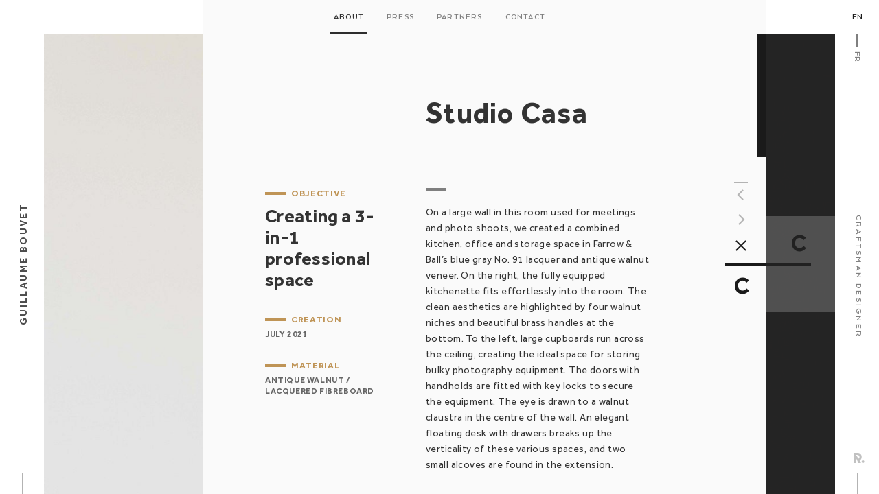

--- FILE ---
content_type: text/html; charset=UTF-8
request_url: http://www.guillaumebouvet.com/projects/custom-made/studio_casa_2
body_size: 5454
content:
<!DOCTYPE html>
<!--[if lt IE 7]><html xmlns="http://www.w3.org/1999/xhtml" class="no-js lt-ie9 lt-ie8 lt-ie7"><![endif]-->
<!--[if IE 7]><html xmlns="http://www.w3.org/1999/xhtml" class="no-js lt-ie9 lt-ie8"><![endif]-->
<!--[if IE 8]><html xmlns="http://www.w3.org/1999/xhtml" class="no-js lt-ie9"><![endif]-->
<!--[if gt IE 8]><!-->
<html class="no-js" xmlns="http://www.w3.org/1999/xhtml" 
    xmlns:fb="https://www.facebook.com/2008/fbml" 
    xml:lang="en" 
    lang="en" 
    dir="ltr"><!--<![endif]-->
    <head>
        <meta charset="UTF-8" />
        <title>Studio Casa</title>
        
        <meta name="generator" content="RZ-CMS 2.13.12" />
        <meta name="description" content="Sur un large mur de ce local destiné à des réunions et shooting photos, nous avons réalisé un combiné cuisine, bureau et stockage en laqué blue gray N°91 de Farrow and ball et plaqué noyer antique. À droite, la kitchenette toute équipée s’intègre sans effort à la pièce. L’esthétique est épuré et mis en valeur par 4 niches en noyer et de belles poignées en laiton en partie basse. À gauche, de grands casiers filent au plafond, créant un volume idéal pour le rangement de matériel de photographie volumineux. Les portes avec prise de main sont équipées de serrures à clef afin de sécuriser l’équipement. Au centre, une claustra en noyer attire les regards. Un bureau flottant élégant vient entamer la verticalité de ces différents espaces avec ses tiroirs, et dans le prolongement, deux petites alcôves." />
        <meta name="keywords" content="Studio photo bureau flottant claustra kitchenette aménagement laque bois noyer rangements guillaume bouvet lyon design ebeniste agencement aménagement intérieur architecte" />
        
        <!-- Favicons -->
        <meta name="apple-mobile-web-app-status-bar-style" content="black" />
        <meta name="apple-mobile-web-app-capable" content="no" />
        <link rel="shortcut icon" href="http://www.guillaumebouvet.com/templates/guillaumebouvet/img/favicons/favicon.ico" />
        <link rel="apple-touch-icon" sizes="57x57" href="http://www.guillaumebouvet.com/templates/guillaumebouvet/img/favicons/apple-touch-icon-57x57.png" />
        <link rel="apple-touch-icon" sizes="114x114" href="http://www.guillaumebouvet.com/templates/guillaumebouvet/img/favicons/apple-touch-icon-114x114.png" />
        <link rel="apple-touch-icon" sizes="72x72" href="http://www.guillaumebouvet.com/templates/guillaumebouvet/img/favicons/apple-touch-icon-72x72.png" />
        <link rel="apple-touch-icon" sizes="144x144" href="http://www.guillaumebouvet.com/templates/guillaumebouvet/img/favicons/apple-touch-icon-144x144.png" />
        <link rel="apple-touch-icon" sizes="60x60" href="http://www.guillaumebouvet.com/templates/guillaumebouvet/img/favicons/apple-touch-icon-60x60.png" />
        <link rel="apple-touch-icon" sizes="120x120" href="http://www.guillaumebouvet.com/templates/guillaumebouvet/img/favicons/apple-touch-icon-120x120.png" />
        <link rel="apple-touch-icon" sizes="76x76" href="http://www.guillaumebouvet.com/templates/guillaumebouvet/img/favicons/apple-touch-icon-76x76.png" />
        <link rel="apple-touch-icon" sizes="152x152" href="http://www.guillaumebouvet.com/templates/guillaumebouvet/img/favicons/apple-touch-icon-152x152.png" />
        <link rel="icon" type="image/png" href="http://www.guillaumebouvet.com/templates/guillaumebouvet/img/favicons/favicon-196x196.png" sizes="196x196" />
        <link rel="icon" type="image/png" href="http://www.guillaumebouvet.com/templates/guillaumebouvet/img/favicons/favicon-160x160.png" sizes="160x160" />
        <link rel="icon" type="image/png" href="http://www.guillaumebouvet.com/templates/guillaumebouvet/img/favicons/favicon-96x96.png" sizes="96x96" />
        <link rel="icon" type="image/png" href="http://www.guillaumebouvet.com/templates/guillaumebouvet/img/favicons/favicon-16x16.png" sizes="16x16" />
        <link rel="icon" type="image/png" href="http://www.guillaumebouvet.com/templates/guillaumebouvet/img/favicons/favicon-32x32.png" sizes="32x32" />
        <meta name="msapplication-TileColor" content="#ffffff">
        <meta name="msapplication-TileImage" content="http://www.guillaumebouvet.com/templates/guillaumebouvet/img/favicons/mstile-144x144.png">
        <meta name="msapplication-config" content="http://www.guillaumebouvet.com/templates/guillaumebouvet/img/favicons/browserconfig.xml">
        
        
    <!-- Share metas -->
    <!-- Facebook -->
    <meta property="og:title" content="Studio Casa" />
    <meta property="og:site_name" content="Guillaume Bouvet — Artisan Menuisier, Designer" />
    <meta property="og:description" content="Sur un large mur de ce local destiné à des réunions et shooting photos, nous avons réalisé un combiné cuisine, bureau et stockage en laqué blue gray N°91 de Farrow and ball et plaqué noyer antique. À droite, la kitchenette toute équipée s’intègre sans effort à la pièce. L’esthétique est épuré et mis en valeur par 4 niches en noyer et de belles poignées en laiton en partie basse. À gauche, de grands casiers filent au plafond, créant un volume idéal pour le rangement de matériel de photographie volumineux. Les portes avec prise de main sont équipées de serrures à clef afin de sécuriser l’équipement. Au centre, une claustra en noyer attire les regards. Un bureau flottant élégant vient entamer la verticalité de ces différents espaces avec ses tiroirs, et dans le prolongement, deux petites alcôves." />
    <meta property="og:url" content="http://www.guillaumebouvet.com/projects/custom-made/studio_casa_2" />
    <meta property="og:image" content="http://www.guillaumebouvet.com/assets/w1600-c1600x630-q100-p1/casa-4.jpg" />
    <meta property="og:type" content="website" />
    <!-- Google Plus -->
    <meta itemprop="name" content="Studio Casa" />
    <meta itemprop="description" content="Sur un large mur de ce local destiné à des réunions et shooting photos, nous avons réalisé un combiné cuisine, bureau et stockage en laqué blue gray N°91 de Farrow and ball et plaqué noyer antique. À droite, la kitchenette toute équipée s’intègre sans effort à la pièce. L’esthétique est épuré et mis en valeur par 4 niches en noyer et de belles poignées en laiton en partie basse. À gauche, de grands casiers filent au plafond, créant un volume idéal pour le rangement de matériel de photographie volumineux. Les portes avec prise de main sont équipées de serrures à clef afin de sécuriser l’équipement. Au centre, une claustra en noyer attire les regards. Un bureau flottant élégant vient entamer la verticalité de ces différents espaces avec ses tiroirs, et dans le prolongement, deux petites alcôves." />
    <meta itemprop="image" content="http://www.guillaumebouvet.com/assets/w1600-c1600x630-q100-p1/casa-4.jpg" />
    <!-- Twitter -->
    <meta name="twitter:card" content="summary" />
    <meta name="twitter:title" content="Studio Casa" />
    <meta name="twitter:description" content="Sur un large mur de ce local destiné à des réunions et shooting photos, nous avons réalisé un combiné cuisine, bureau et stockage en laqué blue gray N°91 de Farrow and ball et plaqué noyer antique. À droite, la kitchenette toute équipée s’intègre sans effort à la pièce. L’esthétique est épuré et mis en valeur par 4 niches en noyer et de belles poignées en laiton en partie basse. À gauche, de grands casiers filent au plafond, créant un volume idéal pour le rangement de matériel de photographie volumineux. Les portes avec prise de main sont équipées de serrures à clef afin de sécuriser l’équipement. Au centre, une claustra en noyer attire les regards. Un bureau flottant élégant vient entamer la verticalité de ces différents espaces avec ses tiroirs, et dans le prolongement, deux petites alcôves." />
    <meta name="twitter:site" content="@GuillaumeBouvet" />
    <meta name="twitter:creator" content="@rezo_zero" />
    <meta name="twitter:url" content="http://www.guillaumebouvet.com/projects/custom-made/studio_casa_2" />
    <meta name="twitter:image" content="http://www.guillaumebouvet.com/assets/w1600-c1600x630-q100-p1/casa-4.jpg" />
        
        <!-- Styles -->
        <link rel="stylesheet" href="http://www.guillaumebouvet.com/templates/guillaumebouvet/public/style.efd710cf.css" type="text/css" />
        <link rel="stylesheet" href="http://www.guillaumebouvet.com/fontfaces" type="text/css" />
        

        <!-- Modernizr -->
        <script src="//cdnjs.cloudflare.com/ajax/libs/modernizr/2.7.1/modernizr.min.js" type="text/javascript"></script> 

	</head>
	
	<body class="en_GB studio_casa project" id="studio_casa">

				
	<div class="nav_side" id="nav_left"><h2><a id="nav_left_link" href="http://www.guillaumebouvet.com/en/">Guillaume Bouvet</a></h2></div>

	<nav id="nav">
		<div id="nav_background"></div>
			    	<a class="nav_item" data-name="a-propos" data-index="1" href="http://www.guillaumebouvet.com/about">About</a>
			    	<a class="nav_item" data-name="presse" data-index="2" href="http://www.guillaumebouvet.com/press">Press</a>
			    	<a class="nav_item" data-name="partenaires" data-index="3" href="http://www.guillaumebouvet.com/partners">Partners</a>
			    	<a class="nav_item" data-name="contact" data-index="4" href="http://www.guillaumebouvet.com/contact_us">Contact</a>
			</nav>

	<div class="nav_side" id="nav_right">

		<nav id="lang_menu"><a class="lang_menu_item fr_FR" href="http://www.guillaumebouvet.com/studio_casa" data-lang="fr_FR" >Fr</a><span class="active en_GB" data-lang="en_GB" >En</span></nav>

		<h1>Craftsman designer</h1>
		
		
		<a id="rz_link" class="logo icon" href="http://www.rezo-zero.com" target="_blank" rel="nofollow">Rezo Zero</a>
	</div>		
				<div id="main_container">

			
	<section 	class="project_content left"
				id="project_content_studio_casa"
				data-name="studio_casa"
				data-title="Studio Casa"
						    		data-url-fr_FR="http://www.guillaumebouvet.com/studio_casa"
			    		    		data-url-active="http://www.guillaumebouvet.com/studio_casa_2"
			     >


		<nav class="project_content_nav">
			<div class="project_content_nav_links">

															<a 	class="project_content_nav_item prev_next prev"
							href="http://www.guillaumebouvet.com/custom-made/verriere_art_deco_2"
							data-content="Projet précédent" data-title="Art deco inspired glass wall" data-name="art_deco_inspired_glass_wall">
							<span class="icon"></span><span class="text">Prev. project</span>
						</a>
						<a 	class="project_content_nav_item prev_next next"
							href="http://www.guillaumebouvet.com/custom-made/escalier_garde-corps_louise_2"
							data-content="Projet suivant" data-title="Louise balustrade and under-stair space" data-name="louise_balustrade_and_under-stair_space">
							<span class="icon"></span><span class="text">Next project</span>
						</a>
										<a href="" class="project_content_nav_item project_close" data-title="">
						<span class="icon"></span><span class="text">Close</span>
					</a>
				
			</div>
			<div class="lettrine">C</div>

		</nav>

		<article class="project_cont">

			<div class="project_text_cont">
				<h1>Studio Casa</h1>
				
												
								

				<div class="project_text_cols">

					<div class="project_text_col project_infos">

						<hgroup class="project_info objective">
							<h4>Objective</h4>
							<h3>Creating a 3-in-1 professional space</h3>
						</hgroup>

						<hgroup class="project_info creation">
							<h4>Creation</h4>
							<h3>JULY 2021</h3>
						</hgroup>

						<hgroup class="project_info material">
							<h4>Material</h4>
							<h3>ANTIQUE WALNUT / LACQUERED FIBREBOARD</h3>
						</hgroup>

					</div>

					<div class="project_text_col project_text">
						<p>On a large wall in this room used for meetings and photo shoots, we created a combined kitchen, office and storage space in Farrow &amp; Ball’s blue gray No. 91 lacquer and antique walnut veneer. On the right, the fully equipped kitchenette fits effortlessly into the room. The clean aesthetics are highlighted by four walnut niches and beautiful brass handles at the bottom. To the left, large cupboards run across the ceiling, creating the ideal space for storing bulky photography equipment. The doors with handholds are fitted with key locks to secure the equipment. The eye is drawn to a walnut claustra in the centre of the wall. An elegant floating desk with drawers breaks up the verticality of these various spaces, and two small alcoves are found in the extension.</p>
					</div>

				</div>

				<div class="project_medias">
															
						
							<figure class="project_media project_image" data-index="0">
								<a href="" class="project_media_link project_image_link">
									<span class="project_media_link_text classic">Zoom</span>
									<span class="project_media_link_text hover">Zoom</span>
								</a>
								<div class="project_media_cont project_image_cont"><img alt="casa-1.jpg" width="570" height="380" src="http://www.guillaumebouvet.com/assets/w570-q85-p1/casa-1.jpg" class="project_image_img" /></div>
							</figure>
							
							
						
					
						
							<figure class="project_media project_image" data-index="1">
								<a href="" class="project_media_link project_image_link">
									<span class="project_media_link_text classic">Zoom</span>
									<span class="project_media_link_text hover">Zoom</span>
								</a>
								<div class="project_media_cont project_image_cont"><img alt="casa-3.jpg" width="570" height="380" src="http://www.guillaumebouvet.com/assets/w570-q85-p1/casa-3.jpg" class="project_image_img" /></div>
							</figure>
							
							
						
					
						
							<figure class="project_media project_image" data-index="2">
								<a href="" class="project_media_link project_image_link">
									<span class="project_media_link_text classic">Zoom</span>
									<span class="project_media_link_text hover">Zoom</span>
								</a>
								<div class="project_media_cont project_image_cont"><img alt="casa-2.jpg" width="570" height="854" src="http://www.guillaumebouvet.com/assets/w570-q85-p1/casa-2.jpg" class="project_image_img" /></div>
							</figure>
							
							
						
									</div>

				
				<a class="backtop" href="">Top</a>

			</div>

		</article>

		<div class="project_zoom_images">

			<div class="project_zoom_images_list">
															<figure class="project_zoom_image" data-index="0">
							<img alt="casa-1.jpg" width="1600" height="1067" src="http://www.guillaumebouvet.com/assets/w1600-q85-p1/casa-1.jpg" class="project_zoom_image_img" />
						</figure>
																				<figure class="project_zoom_image" data-index="1">
							<img alt="casa-3.jpg" width="1600" height="1067" src="http://www.guillaumebouvet.com/assets/w1600-q85-p1/casa-3.jpg" class="project_zoom_image_img" />
						</figure>
																				<figure class="project_zoom_image" data-index="2">
							<img alt="casa-2.jpg" width="1366" height="2048" src="http://www.guillaumebouvet.com/documents/casa-2.jpg" class="project_zoom_image_img" />
						</figure>
												</div>

			<nav class="project_zoom_nav">
				<a href="" class="project_zoom_btn prev">Prev</a>
				<a href="" class="project_zoom_btn close icon"></a>
				<a href="" class="project_zoom_btn next">Next</a>
			</nav>
		</div>

	</section>
	
	

			<section id="ajax_container"></section>
		</div>

	
		<article id="projects" 
				 >

			
				<div class="project project_left" data-index="0">
					
					<div class="project_bgs">
											<div class="project_bg" id="project_bg_bibliotheque-maga" data-index="0" style="background-image:url(http://www.guillaumebouvet.com/assets/w1600-q85-p1/01-Wisniewski.jpg)"></div>
											<div class="project_bg hidden" id="project_bg_art_deco_inspired_glass_wall" data-index="1" style="background-image:url(http://www.guillaumebouvet.com/assets/w1600-q85-p1/chastan-4.jpg)"></div>
											<div class="project_bg hidden" id="project_bg_studio_casa" data-index="2" style="background-image:url(http://www.guillaumebouvet.com/assets/w1600-q85-p1/casa-4.jpg)"></div>
											<div class="project_bg hidden" id="project_bg_louise_balustrade_and_under-stair_space" data-index="3" style="background-image:url(http://www.guillaumebouvet.com/assets/w1600-q85-p1/henaff-7.jpg)"></div>
											<div class="project_bg hidden" id="project_bg_nude_terracotta_alcove" data-index="4" style="background-image:url(http://www.guillaumebouvet.com/assets/w1600-q85-p1/monot-5.jpg)"></div>
											<div class="project_bg hidden" id="project_bg_launch_pad" data-index="5" style="background-image:url(http://www.guillaumebouvet.com/assets/w1600-q85-p1/DSCF6077-2.jpg)"></div>
											<div class="project_bg hidden" id="project_bg_bibliotheque_morgane" data-index="6" style="background-image:url(http://www.guillaumebouvet.com/assets/w1600-q85-p1/DSC_2912.jpg)"></div>
											<div class="project_bg hidden" id="project_bg_sophie_balustrade_and_under_stair_space" data-index="7" style="background-image:url(http://www.guillaumebouvet.com/assets/w1600-q85-p1/DSCF6832-2.jpg)"></div>
											<div class="project_bg hidden" id="project_bg_amenagement-interieur-canut" data-index="8" style="background-image:url(http://www.guillaumebouvet.com/assets/w1600-q85-p1/DSC_5093.jpg)"></div>
											<div class="project_bg hidden" id="project_bg_alcoves-myria" data-index="9" style="background-image:url(http://www.guillaumebouvet.com/assets/w1600-q85-p1/DSC_4657.jpg)"></div>
											<div class="project_bg hidden" id="project_bg_meuble-platine-vinyle" data-index="10" style="background-image:url(http://www.guillaumebouvet.com/assets/w1600-q85-p1/platine_accueil1.jpg)"></div>
											<div class="project_bg hidden" id="project_bg_bibliotheque_murale-yves" data-index="11" style="background-image:url(http://www.guillaumebouvet.com/assets/w1600-q85-p1/Biblio-0003.jpg)"></div>
											<div class="project_bg hidden" id="project_bg_table--basse--meta-gones" data-index="12" style="background-image:url(http://www.guillaumebouvet.com/assets/w1600-q85-p1/03.jpg)"></div>
											<div class="project_bg hidden" id="project_bg_meuble-az-desk" data-index="13" style="background-image:url(http://www.guillaumebouvet.com/assets/w1600-q85-p1/azdesk_accueil03.jpg)"></div>
											<div class="project_bg hidden" id="project_bg_structures-pour-miit-studio" data-index="14" style="background-image:url(http://www.guillaumebouvet.com/assets/w1600-q85-p1/audelemaitre-photographe-miit-173.jpg)"></div>
										</div>
					<div class="project_overlay"></div>

					<div class="project_nav_zone scrollable">
						<div class="project_links">

							<span class="project_links_arrow icon top"></span>
							<span class="project_links_arrow icon bottom"></span>

							<div class="project_links_inner">
								<div class="project_links_cont">
																			<a  class="project_link" 
											href="http://www.guillaumebouvet.com/custom-made/art_deco_inspired_glass_wall_copie_2" 
											data-title="Bibliothèque Magli" 
											data-name="bibliotheque-maga"
											data-index="0">
											Bibliothèque Magli
										</a>
																			<a  class="project_link" 
											href="http://www.guillaumebouvet.com/custom-made/verriere_art_deco_2" 
											data-title="Art deco inspired glass wall" 
											data-name="art_deco_inspired_glass_wall"
											data-index="1">
											Art deco inspired glass wall
										</a>
																			<a  class="project_link" 
											href="http://www.guillaumebouvet.com/custom-made/studio_casa_2" 
											data-title="Studio Casa" 
											data-name="studio_casa"
											data-index="2">
											Studio Casa
										</a>
																			<a  class="project_link" 
											href="http://www.guillaumebouvet.com/custom-made/escalier_garde-corps_louise_2" 
											data-title="Louise balustrade and under-stair space" 
											data-name="louise_balustrade_and_under-stair_space"
											data-index="3">
											Louise balustrade and under-stair space
										</a>
																			<a  class="project_link" 
											href="http://www.guillaumebouvet.com/custom-made/alcove_terracotta-nude_2" 
											data-title="Nude Terracotta Alcove" 
											data-name="nude_terracotta_alcove"
											data-index="4">
											Nude Terracotta Alcove
										</a>
																			<a  class="project_link" 
											href="http://www.guillaumebouvet.com/custom-made/piste-de-lancement_2" 
											data-title="Launch pad" 
											data-name="launch_pad"
											data-index="5">
											Launch pad
										</a>
																			<a  class="project_link" 
											href="http://www.guillaumebouvet.com/custom-made/bibliotheque-morgane_2" 
											data-title="Morgane Wall Unit" 
											data-name="bibliotheque_morgane"
											data-index="6">
											Morgane Wall Unit
										</a>
																			<a  class="project_link" 
											href="http://www.guillaumebouvet.com/custom-made/bibliotheque-murale--espace-tv_copie_2" 
											data-title="Sophie balustrade and under-stair space" 
											data-name="sophie_balustrade_and_under_stair_space"
											data-index="7">
											Sophie balustrade and under-stair space
										</a>
																			<a  class="project_link" 
											href="http://www.guillaumebouvet.com/en/custom-made/amenagement-interieur-canut" 
											data-title="&quot;Canut&quot; Interior Layout" 
											data-name="amenagement-interieur-canut"
											data-index="8">
											&quot;Canut&quot; Interior Layout
										</a>
																			<a  class="project_link" 
											href="http://www.guillaumebouvet.com/custom-made/dressing_2" 
											data-title="Myria Alcoves" 
											data-name="alcoves-myria"
											data-index="9">
											Myria Alcoves
										</a>
																			<a  class="project_link" 
											href="http://www.guillaumebouvet.com/custom-made/turntable-display-cabinet" 
											data-title="Turntable display cabinet" 
											data-name="meuble-platine-vinyle"
											data-index="10">
											Turntable display cabinet
										</a>
																			<a  class="project_link" 
											href="http://www.guillaumebouvet.com/custom-made/bibliotheque_murale_par_guillaume_bouvet_2" 
											data-title="Yves Wall Shelf" 
											data-name="bibliotheque_murale-yves"
											data-index="11">
											Yves Wall Shelf
										</a>
																			<a  class="project_link" 
											href="http://www.guillaumebouvet.com/custom-made/table-basse-metal-brut_2" 
											data-title="Méta-Gones Cofee table" 
											data-name="table--basse--meta-gones"
											data-index="12">
											Méta-Gones Cofee table
										</a>
																			<a  class="project_link" 
											href="http://www.guillaumebouvet.com/custom-made/az-desk" 
											data-title="AZ Desk" 
											data-name="meuble-az-desk"
											data-index="13">
											AZ Desk
										</a>
																			<a  class="project_link" 
											href="http://www.guillaumebouvet.com/custom-made/cook-it-yourself-table" 
											data-title="Self-supporting structures" 
											data-name="structures-pour-miit-studio"
											data-index="14">
											Self-supporting structures
										</a>
																	</div>
							</div>
						</div>
						
					</div>
					
					<div class="project_nav">
						<div class="line project_nav_line"></div>  
						<h3 class="title">Custom-made</h3>
						<div class="lettrine">C</div>
					</div>							

				</div>

			
				<div class="project project_right" data-index="1">
					
					<div class="project_bgs">
											<div class="project_bg" id="project_bg_luminessence" data-index="0" style="background-image:url(http://www.guillaumebouvet.com/assets/w1600-q85-p1/LUMINESSENCE_PHOTO_SQ_DSC03803.jpg)"></div>
										</div>
					<div class="project_overlay"></div>

					<div class="project_nav_zone">
						<div class="project_links">

							<span class="project_links_arrow icon top"></span>
							<span class="project_links_arrow icon bottom"></span>

							<div class="project_links_inner">
								<div class="project_links_cont">
																			<a  class="project_link" 
											href="http://www.guillaumebouvet.com/collection-50/luminessence_2" 
											data-title="Luminessence" 
											data-name="luminessence"
											data-index="0">
											Luminessence
										</a>
																	</div>
							</div>
						</div>
						
					</div>
					
					<div class="project_nav">
						<div class="line project_nav_line"></div>  
						<h3 class="title">Collection 50</h3>
						<div class="lettrine">C</div>
					</div>							

				</div>

			
		</article>

		        <div id="loading">
        	<div class="line"></div>
        	<div class="lettrine">l</div>
        	<h4 class="title">loading</h4>
        </div>
        

				<script type="text/javascript" src="//cdnjs.cloudflare.com/ajax/libs/jquery/1.11.0/jquery.min.js"></script>
<script type="text/javascript" src="//cdnjs.cloudflare.com/ajax/libs/jquery-migrate/1.2.1/jquery-migrate.min.js"></script>		<!--[if lt IE 7]>
		<script defer type="text/javascript" src="http://www.guillaumebouvet.com/templates/administration/js/pngfix.js"></script>
		<script src="http://www.guillaumebouvet.com/templates/administration/js/ie6/warning.js"></script>
		<script>
		window.onload=function(){
		document.getElementsByTagName("body")[0].innerHTML = "";
		e("http://www.guillaumebouvet.com/templates/administration/js/ie6/");
		}
		</script>
		<![endif]-->
		<!--[if lt IE 8]>
		<script defer type="text/javascript" src="http://www.guillaumebouvet.com/templates/administration/js/pngfix.js"></script>
		<![endif]-->
		<!--[if lt IE 9]>
		<script type="text/javascript" src="http://www.guillaumebouvet.com/templates/administration/js/html5.js"></script>
		<![endif]-->
		

<script type="text/javascript"
					src="http://www.guillaumebouvet.com/vendor/rzcms-vendor.min.js"></script><script>
	(function(i,s,o,g,r,a,m){i['GoogleAnalyticsObject']=r;i[r]=i[r]||function(){
	(i[r].q=i[r].q||[]).push(arguments)},i[r].l=1*new Date();a=s.createElement(o),
	m=s.getElementsByTagName(o)[0];a.async=1;a.src=g;m.parentNode.insertBefore(a,m)
	})(window,document,'script','//www.google-analytics.com/analytics.js','ga');

	ga('create', 'UA-54813036-1', 'guillaumebouvet.com', {'allowLinker': true});
	ga('require', 'linker');
	ga('send', 'pageview');
</script>


<script src="//cdnjs.cloudflare.com/ajax/libs/gsap/1.11.6/TweenMax.min.js"></script>
<script src="//cdnjs.cloudflare.com/ajax/libs/jquery-scrollTo/1.4.11/jquery.scrollTo.min.js"></script>
<script src="//cdnjs.cloudflare.com/ajax/libs/history.js/1.8/bundled/html4+html5/jquery.history.min.js"></script>
<script src="//cdnjs.cloudflare.com/ajax/libs/jquery.waitforimages/1.5.0/jquery.waitforimages.min.js"></script>


<script type="text/javascript" src="http://www.guillaumebouvet.com/templates/guillaumebouvet/public/gb.23c5c811.min.js"></script>

<script type="text/javascript">
	var temp = {};
	temp.baseFolder = "http://www.guillaumebouvet.com/";
    temp.imgFolder = "http://www.guillaumebouvet.com/templates/guillaumebouvet/img/";
	temp.checksum = "$1$47ZLZ9Se$Qc2Zj4nI7ElzeulifzgMi1";
    temp.metaTitle = "Guillaume Bouvet — Artisan Menuisier, Designer";
	temp.homeMetaTitle = "Guillaume Bouvet — Craftsman carpenter and designer";
</script>
	</body>
</html>

--- FILE ---
content_type: text/css
request_url: http://www.guillaumebouvet.com/templates/guillaumebouvet/public/style.efd710cf.css
body_size: 12621
content:
/*! normalize.css v3.0.1 | MIT License | git.io/normalize */html{font-family:sans-serif;-ms-text-size-adjust:100%;-webkit-text-size-adjust:100%}body{margin:0}body,*{-webkit-font-smoothing:antialiased;-moz-osx-font-smoothing:grayscale}article,aside,details,figcaption,figure,footer,header,hgroup,main,nav,section,summary{display:block}audio,canvas,progress,video{display:inline-block;vertical-align:baseline}audio:not([controls]){display:none;height:0}[hidden],template{display:none}a{background:transparent}a:focus,a:active,a:hover{outline:0 none}abbr[title]{border-bottom:1px dotted}b,strong{font-weight:bold}dfn{font-style:italic}h1{font-size:2em;margin:0.67em 0}h1,h2,h3,h4,h5,h6{font-weight:normal}mark{background:#ff0;color:#000}small{font-size:80%}sub,sup{font-size:75%;line-height:0;position:relative;vertical-align:baseline}sup{top:-0.5em}sub{bottom:-0.25em}img{border:0;display:block}svg:not(:root){overflow:hidden}figure{margin:0}hr{-moz-box-sizing:content-box;box-sizing:content-box;height:0}pre{overflow:auto}code,kbd,pre,samp{font-family:monospace, monospace;font-size:1em}button,input,optgroup,select,textarea{color:inherit;font:inherit;margin:0}button{overflow:visible}button,select{text-transform:none}button,html input[type="button"],input[type="reset"],input[type="submit"]{-webkit-appearance:button;cursor:pointer}button[disabled],html input[disabled]{cursor:default}button::-moz-focus-inner,input::-moz-focus-inner{border:0;padding:0}input{line-height:normal}input[type="checkbox"],input[type="radio"]{box-sizing:border-box;padding:0}input[type="number"]::-webkit-inner-spin-button,input[type="number"]::-webkit-outer-spin-button{height:auto}input[type="search"]{-webkit-appearance:textfield;-moz-box-sizing:content-box;-webkit-box-sizing:content-box;box-sizing:content-box}input[type="search"]::-webkit-search-cancel-button,input[type="search"]::-webkit-search-decoration{-webkit-appearance:none}fieldset{border:1px solid #c0c0c0;margin:0 2px;padding:0.35em 0.625em 0.75em}legend{border:0;padding:0}textarea{overflow:auto}optgroup{font-weight:bold}table{border-collapse:collapse;border-spacing:0}td,th{padding:0}*,*:before,*:after{-moz-box-sizing:border-box;-webkit-box-sizing:border-box;box-sizing:border-box}ul,li{margin:0;padding:0}.jspContainer{overflow:hidden;position:relative}.jspPane{position:absolute}.jspVerticalBar{position:absolute;top:0;right:0;width:13px;height:100%}.jspHorizontalBar{position:absolute;bottom:0;left:0;width:100%;height:13px}.jspCap{display:none}.jspHorizontalBar .jspCap{float:left}.jspTrack{background:#fafafa;position:relative}.jspDrag{background:#1a1a1a;position:relative;top:0;left:0;cursor:pointer}.jspHorizontalBar .jspTrack,.jspHorizontalBar .jspDrag{float:left;height:100%}.jspArrow{background:#d7ae67;text-indent:-20000px;display:block;cursor:pointer;padding:0;margin:0}.jspArrow.jspDisabled{cursor:default;background:#80808d}.jspVerticalBar .jspArrow{height:13px}.jspHorizontalBar .jspArrow{width:13px;float:left;height:100%}.jspVerticalBar .jspArrow:focus{outline:none}.jspCorner{background:#eeeef4;float:left;height:100%}* html .jspCorner{margin:0 -3px 0 0}/*! jQuery UI - v1.11.1 - 2014-09-08
* http://jqueryui.com
* Includes: core.css, slider.css, theme.css
* To view and modify this theme, visit http://jqueryui.com/themeroller/?ffDefault=Trebuchet%20MS%2CTahoma%2CVerdana%2CArial%2Csans-serif&fwDefault=bold&fsDefault=1.1em&cornerRadius=4px&bgColorHeader=f6a828&bgTextureHeader=gloss_wave&bgImgOpacityHeader=35&borderColorHeader=e78f08&fcHeader=ffffff&iconColorHeader=ffffff&bgColorContent=eeeeee&bgTextureContent=highlight_soft&bgImgOpacityContent=100&borderColorContent=dddddd&fcContent=333333&iconColorContent=222222&bgColorDefault=f6f6f6&bgTextureDefault=glass&bgImgOpacityDefault=100&borderColorDefault=cccccc&fcDefault=1c94c4&iconColorDefault=ef8c08&bgColorHover=fdf5ce&bgTextureHover=glass&bgImgOpacityHover=100&borderColorHover=fbcb09&fcHover=c77405&iconColorHover=ef8c08&bgColorActive=ffffff&bgTextureActive=glass&bgImgOpacityActive=65&borderColorActive=fbd850&fcActive=eb8f00&iconColorActive=ef8c08&bgColorHighlight=ffe45c&bgTextureHighlight=highlight_soft&bgImgOpacityHighlight=75&borderColorHighlight=fed22f&fcHighlight=363636&iconColorHighlight=228ef1&bgColorError=b81900&bgTextureError=diagonals_thick&bgImgOpacityError=18&borderColorError=cd0a0a&fcError=ffffff&iconColorError=ffd27a&bgColorOverlay=666666&bgTextureOverlay=diagonals_thick&bgImgOpacityOverlay=20&opacityOverlay=50&bgColorShadow=000000&bgTextureShadow=flat&bgImgOpacityShadow=10&opacityShadow=20&thicknessShadow=5px&offsetTopShadow=-5px&offsetLeftShadow=-5px&cornerRadiusShadow=5px
* Copyright 2014 jQuery Foundation and other contributors; Licensed MIT */.ui-helper-hidden{display:none}.ui-helper-hidden-accessible{border:0;clip:rect(0 0 0 0);height:1px;margin:-1px;overflow:hidden;padding:0;position:absolute;width:1px}.ui-helper-reset{margin:0;padding:0;border:0;outline:0;line-height:1.3;text-decoration:none;font-size:100%;list-style:none}.ui-helper-clearfix:before,.ui-helper-clearfix:after{content:"";display:table;border-collapse:collapse}.ui-helper-clearfix:after{clear:both}.ui-helper-clearfix{min-height:0}.ui-helper-zfix{width:100%;height:100%;top:0;left:0;position:absolute;opacity:0;filter:alpha(opacity=0)}.ui-front{z-index:100}.ui-state-disabled{cursor:default !important}.ui-icon{display:block;text-indent:-99999px;overflow:hidden;background-repeat:no-repeat}.ui-widget-overlay{position:fixed;top:0;left:0;width:100%;height:100%}.ui-slider{position:relative;text-align:left}.ui-slider .ui-slider-handle{position:absolute;z-index:2;width:1.2em;height:1.2em;cursor:default;-ms-touch-action:none;touch-action:none}.ui-slider .ui-slider-range{position:absolute;z-index:1;font-size:.7em;display:block;border:0;background-position:0 0}.ui-slider.ui-state-disabled .ui-slider-handle,.ui-slider.ui-state-disabled .ui-slider-range{filter:inherit}.ui-slider-horizontal{height:.8em}.ui-slider-horizontal .ui-slider-handle{top:-0.3em;margin-left:-0.6em}.ui-slider-horizontal .ui-slider-range{top:0;height:100%}.ui-slider-horizontal .ui-slider-range-min{left:0}.ui-slider-horizontal .ui-slider-range-max{right:0}.ui-slider-vertical{width:.8em;height:100px}.ui-slider-vertical .ui-slider-handle{left:-0.3em;margin-left:0;margin-bottom:-0.6em}.ui-slider-vertical .ui-slider-range{left:0;width:100%}.ui-slider-vertical .ui-slider-range-min{bottom:0}.ui-slider-vertical .ui-slider-range-max{top:0}.ui-widget{font-family:Trebuchet MS,Tahoma,Verdana,Arial,sans-serif;font-size:1.1em}.ui-widget .ui-widget{font-size:1em}.ui-widget input,.ui-widget select,.ui-widget textarea,.ui-widget button{font-family:Trebuchet MS,Tahoma,Verdana,Arial,sans-serif;font-size:1em}.ui-widget-header{border:1px solid #e78f08;background:#f6a828 ;color:#ffffff;font-weight:bold}.ui-widget-header a{color:#ffffff}.ui-state-default,.ui-widget-content .ui-state-default,.ui-widget-header .ui-state-default{background:#f6f6f6;font-weight:bold;color:#1c94c4}.ui-state-default a,.ui-state-default a:link,.ui-state-default a:visited{color:#1c94c4;text-decoration:none}.ui-state-hover,.ui-widget-content .ui-state-hover,.ui-widget-header .ui-state-hover,.ui-state-focus,.ui-widget-content .ui-state-focus,.ui-widget-header .ui-state-focus{background:#fdf5ce ;font-weight:bold;color:#c77405}.ui-state-hover a,.ui-state-hover a:hover,.ui-state-hover a:link,.ui-state-hover a:visited,.ui-state-focus a,.ui-state-focus a:hover,.ui-state-focus a:link,.ui-state-focus a:visited{color:#c77405;text-decoration:none}.ui-state-active,.ui-widget-content .ui-state-active,.ui-widget-header .ui-state-active{background:#ffffff ;font-weight:bold;color:#eb8f00}.ui-state-active a,.ui-state-active a:link,.ui-state-active a:visited{color:#eb8f00;text-decoration:none}.ui-state-highlight,.ui-widget-content .ui-state-highlight,.ui-widget-header .ui-state-highlight{border:1px solid #fed22f;background:#ffe45c ;color:#363636}.ui-state-highlight a,.ui-widget-content .ui-state-highlight a,.ui-widget-header .ui-state-highlight a{color:#363636}.ui-state-error,.ui-widget-content .ui-state-error,.ui-widget-header .ui-state-error{border:1px solid #cd0a0a;background:#b81900 ;color:#ffffff}.ui-state-error a,.ui-widget-content .ui-state-error a,.ui-widget-header .ui-state-error a{color:#ffffff}.ui-state-error-text,.ui-widget-content .ui-state-error-text,.ui-widget-header .ui-state-error-text{color:#ffffff}.ui-priority-primary,.ui-widget-content .ui-priority-primary,.ui-widget-header .ui-priority-primary{font-weight:bold}.ui-priority-secondary,.ui-widget-content .ui-priority-secondary,.ui-widget-header .ui-priority-secondary{opacity:.7;filter:alpha(opacity=70);font-weight:normal}.ui-state-disabled,.ui-widget-content .ui-state-disabled,.ui-widget-header .ui-state-disabled{opacity:.35;filter:alpha(opacity=35);background-image:none}.ui-state-disabled .ui-icon{filter:alpha(opacity=35)}.ui-icon{width:16px;height:16px}.ui-icon-blank{background-position:16px 16px}.ui-icon-carat-1-n{background-position:0 0}.ui-icon-carat-1-ne{background-position:-16px 0}.ui-icon-carat-1-e{background-position:-32px 0}.ui-icon-carat-1-se{background-position:-48px 0}.ui-icon-carat-1-s{background-position:-64px 0}.ui-icon-carat-1-sw{background-position:-80px 0}.ui-icon-carat-1-w{background-position:-96px 0}.ui-icon-carat-1-nw{background-position:-112px 0}.ui-icon-carat-2-n-s{background-position:-128px 0}.ui-icon-carat-2-e-w{background-position:-144px 0}.ui-icon-triangle-1-n{background-position:0 -16px}.ui-icon-triangle-1-ne{background-position:-16px -16px}.ui-icon-triangle-1-e{background-position:-32px -16px}.ui-icon-triangle-1-se{background-position:-48px -16px}.ui-icon-triangle-1-s{background-position:-64px -16px}.ui-icon-triangle-1-sw{background-position:-80px -16px}.ui-icon-triangle-1-w{background-position:-96px -16px}.ui-icon-triangle-1-nw{background-position:-112px -16px}.ui-icon-triangle-2-n-s{background-position:-128px -16px}.ui-icon-triangle-2-e-w{background-position:-144px -16px}.ui-icon-arrow-1-n{background-position:0 -32px}.ui-icon-arrow-1-ne{background-position:-16px -32px}.ui-icon-arrow-1-e{background-position:-32px -32px}.ui-icon-arrow-1-se{background-position:-48px -32px}.ui-icon-arrow-1-s{background-position:-64px -32px}.ui-icon-arrow-1-sw{background-position:-80px -32px}.ui-icon-arrow-1-w{background-position:-96px -32px}.ui-icon-arrow-1-nw{background-position:-112px -32px}.ui-icon-arrow-2-n-s{background-position:-128px -32px}.ui-icon-arrow-2-ne-sw{background-position:-144px -32px}.ui-icon-arrow-2-e-w{background-position:-160px -32px}.ui-icon-arrow-2-se-nw{background-position:-176px -32px}.ui-icon-arrowstop-1-n{background-position:-192px -32px}.ui-icon-arrowstop-1-e{background-position:-208px -32px}.ui-icon-arrowstop-1-s{background-position:-224px -32px}.ui-icon-arrowstop-1-w{background-position:-240px -32px}.ui-icon-arrowthick-1-n{background-position:0 -48px}.ui-icon-arrowthick-1-ne{background-position:-16px -48px}.ui-icon-arrowthick-1-e{background-position:-32px -48px}.ui-icon-arrowthick-1-se{background-position:-48px -48px}.ui-icon-arrowthick-1-s{background-position:-64px -48px}.ui-icon-arrowthick-1-sw{background-position:-80px -48px}.ui-icon-arrowthick-1-w{background-position:-96px -48px}.ui-icon-arrowthick-1-nw{background-position:-112px -48px}.ui-icon-arrowthick-2-n-s{background-position:-128px -48px}.ui-icon-arrowthick-2-ne-sw{background-position:-144px -48px}.ui-icon-arrowthick-2-e-w{background-position:-160px -48px}.ui-icon-arrowthick-2-se-nw{background-position:-176px -48px}.ui-icon-arrowthickstop-1-n{background-position:-192px -48px}.ui-icon-arrowthickstop-1-e{background-position:-208px -48px}.ui-icon-arrowthickstop-1-s{background-position:-224px -48px}.ui-icon-arrowthickstop-1-w{background-position:-240px -48px}.ui-icon-arrowreturnthick-1-w{background-position:0 -64px}.ui-icon-arrowreturnthick-1-n{background-position:-16px -64px}.ui-icon-arrowreturnthick-1-e{background-position:-32px -64px}.ui-icon-arrowreturnthick-1-s{background-position:-48px -64px}.ui-icon-arrowreturn-1-w{background-position:-64px -64px}.ui-icon-arrowreturn-1-n{background-position:-80px -64px}.ui-icon-arrowreturn-1-e{background-position:-96px -64px}.ui-icon-arrowreturn-1-s{background-position:-112px -64px}.ui-icon-arrowrefresh-1-w{background-position:-128px -64px}.ui-icon-arrowrefresh-1-n{background-position:-144px -64px}.ui-icon-arrowrefresh-1-e{background-position:-160px -64px}.ui-icon-arrowrefresh-1-s{background-position:-176px -64px}.ui-icon-arrow-4{background-position:0 -80px}.ui-icon-arrow-4-diag{background-position:-16px -80px}.ui-icon-extlink{background-position:-32px -80px}.ui-icon-newwin{background-position:-48px -80px}.ui-icon-refresh{background-position:-64px -80px}.ui-icon-shuffle{background-position:-80px -80px}.ui-icon-transfer-e-w{background-position:-96px -80px}.ui-icon-transferthick-e-w{background-position:-112px -80px}.ui-icon-folder-collapsed{background-position:0 -96px}.ui-icon-folder-open{background-position:-16px -96px}.ui-icon-document{background-position:-32px -96px}.ui-icon-document-b{background-position:-48px -96px}.ui-icon-note{background-position:-64px -96px}.ui-icon-mail-closed{background-position:-80px -96px}.ui-icon-mail-open{background-position:-96px -96px}.ui-icon-suitcase{background-position:-112px -96px}.ui-icon-comment{background-position:-128px -96px}.ui-icon-person{background-position:-144px -96px}.ui-icon-print{background-position:-160px -96px}.ui-icon-trash{background-position:-176px -96px}.ui-icon-locked{background-position:-192px -96px}.ui-icon-unlocked{background-position:-208px -96px}.ui-icon-bookmark{background-position:-224px -96px}.ui-icon-tag{background-position:-240px -96px}.ui-icon-home{background-position:0 -112px}.ui-icon-flag{background-position:-16px -112px}.ui-icon-calendar{background-position:-32px -112px}.ui-icon-cart{background-position:-48px -112px}.ui-icon-pencil{background-position:-64px -112px}.ui-icon-clock{background-position:-80px -112px}.ui-icon-disk{background-position:-96px -112px}.ui-icon-calculator{background-position:-112px -112px}.ui-icon-zoomin{background-position:-128px -112px}.ui-icon-zoomout{background-position:-144px -112px}.ui-icon-search{background-position:-160px -112px}.ui-icon-wrench{background-position:-176px -112px}.ui-icon-gear{background-position:-192px -112px}.ui-icon-heart{background-position:-208px -112px}.ui-icon-star{background-position:-224px -112px}.ui-icon-link{background-position:-240px -112px}.ui-icon-cancel{background-position:0 -128px}.ui-icon-plus{background-position:-16px -128px}.ui-icon-plusthick{background-position:-32px -128px}.ui-icon-minus{background-position:-48px -128px}.ui-icon-minusthick{background-position:-64px -128px}.ui-icon-close{background-position:-80px -128px}.ui-icon-closethick{background-position:-96px -128px}.ui-icon-key{background-position:-112px -128px}.ui-icon-lightbulb{background-position:-128px -128px}.ui-icon-scissors{background-position:-144px -128px}.ui-icon-clipboard{background-position:-160px -128px}.ui-icon-copy{background-position:-176px -128px}.ui-icon-contact{background-position:-192px -128px}.ui-icon-image{background-position:-208px -128px}.ui-icon-video{background-position:-224px -128px}.ui-icon-script{background-position:-240px -128px}.ui-icon-alert{background-position:0 -144px}.ui-icon-info{background-position:-16px -144px}.ui-icon-notice{background-position:-32px -144px}.ui-icon-help{background-position:-48px -144px}.ui-icon-check{background-position:-64px -144px}.ui-icon-bullet{background-position:-80px -144px}.ui-icon-radio-on{background-position:-96px -144px}.ui-icon-radio-off{background-position:-112px -144px}.ui-icon-pin-w{background-position:-128px -144px}.ui-icon-pin-s{background-position:-144px -144px}.ui-icon-play{background-position:0 -160px}.ui-icon-pause{background-position:-16px -160px}.ui-icon-seek-next{background-position:-32px -160px}.ui-icon-seek-prev{background-position:-48px -160px}.ui-icon-seek-end{background-position:-64px -160px}.ui-icon-seek-start{background-position:-80px -160px}.ui-icon-seek-first{background-position:-80px -160px}.ui-icon-stop{background-position:-96px -160px}.ui-icon-eject{background-position:-112px -160px}.ui-icon-volume-off{background-position:-128px -160px}.ui-icon-volume-on{background-position:-144px -160px}.ui-icon-power{background-position:0 -176px}.ui-icon-signal-diag{background-position:-16px -176px}.ui-icon-signal{background-position:-32px -176px}.ui-icon-battery-0{background-position:-48px -176px}.ui-icon-battery-1{background-position:-64px -176px}.ui-icon-battery-2{background-position:-80px -176px}.ui-icon-battery-3{background-position:-96px -176px}.ui-icon-circle-plus{background-position:0 -192px}.ui-icon-circle-minus{background-position:-16px -192px}.ui-icon-circle-close{background-position:-32px -192px}.ui-icon-circle-triangle-e{background-position:-48px -192px}.ui-icon-circle-triangle-s{background-position:-64px -192px}.ui-icon-circle-triangle-w{background-position:-80px -192px}.ui-icon-circle-triangle-n{background-position:-96px -192px}.ui-icon-circle-arrow-e{background-position:-112px -192px}.ui-icon-circle-arrow-s{background-position:-128px -192px}.ui-icon-circle-arrow-w{background-position:-144px -192px}.ui-icon-circle-arrow-n{background-position:-160px -192px}.ui-icon-circle-zoomin{background-position:-176px -192px}.ui-icon-circle-zoomout{background-position:-192px -192px}.ui-icon-circle-check{background-position:-208px -192px}.ui-icon-circlesmall-plus{background-position:0 -208px}.ui-icon-circlesmall-minus{background-position:-16px -208px}.ui-icon-circlesmall-close{background-position:-32px -208px}.ui-icon-squaresmall-plus{background-position:-48px -208px}.ui-icon-squaresmall-minus{background-position:-64px -208px}.ui-icon-squaresmall-close{background-position:-80px -208px}.ui-icon-grip-dotted-vertical{background-position:0 -224px}.ui-icon-grip-dotted-horizontal{background-position:-16px -224px}.ui-icon-grip-solid-vertical{background-position:-32px -224px}.ui-icon-grip-solid-horizontal{background-position:-48px -224px}.ui-icon-gripsmall-diagonal-se{background-position:-64px -224px}.ui-icon-grip-diagonal-se{background-position:-80px -224px}.ui-widget-overlay{background:#666666 ;opacity:.5;filter:alpha(opacity=50)}.ui-widget-shadow{margin:-5px 0 0 -5px;padding:5px;background:#000000;opacity:.2;filter:alpha(opacity=20);border-radius:5px}body{font:normal 14px/23px 'bc6e31f5',"Helvetica Neue","Helvetica","Arial";color:#1a1a1a}.line{position:absolute;height:4px;top:50%;margin-top:-2px;background-color:#1a1a1a}.title_cont{position:absolute;width:100%;height:100%;margin:0}.title{position:absolute;font:bold 14px/34px 'bc6e31f5';letter-spacing:0.090em;text-transform:uppercase;overflow:hidden}.lettrine{position:absolute;font:bold 34px/34px 'bc6e31f5';text-transform:uppercase}.xdebug-var-dump,.xdebug-error{position:relative;padding:30px;z-index:14;background:#d7ae67}.nav_side{position:fixed;width:80px;height:100%;background:#fff;z-index:12}.nav_side:after{position:absolute;content:'';bottom:0;left:39px;width:1px;height:30px;background:#b3b3b3}#nav_left{left:0}#nav_left h2{position:absolute;width:180px;height:80px;top:50%;margin-top:115px;font:bold 14px/80px 'bc6e31f5';letter-spacing:0.17em;color:#4d4d4d;text-transform:uppercase;text-align:center;cursor:default;-webkit-transform:rotate(-90deg);-moz-transform:rotate(-90deg);-o-transform:rotate(-90deg);-ms-transform:rotate(-90deg);transform:rotate(-90deg);-webkit-transform-origin:left top;-ms-transform-origin:left top;-moz-transform-origin:left top;-o-transform-origin:left top;transform-origin:left top}#nav_left_link{position:relative;display:block;width:100%;height:100%;text-decoration:none;color:#4d4d4d;-webkit-transition:.4s color cubic-bezier(.19, 1, .22, 1);-moz-transition:.4s color cubic-bezier(.19, 1, .22, 1);-o-transition:.4s color cubic-bezier(.19, 1, .22, 1);transition:.4s color cubic-bezier(.19, 1, .22, 1);overflow:hidden}#nav_left_link:after{position:absolute;content:'';right:0;bottom:-4px;left:0;height:4px;background:#1a1a1a;-moz-opacity:0;-khtml-opacity:0;-webkit-opacity:0;opacity:0;-ms-filter:progid:DXImageTransform.Microsoft.Alpha(opacity=0);filter:alpha(opacity=0);-webkit-transition:0.5s bottom, 0.5s opacity;-moz-transition:0.5s bottom, 0.5s opacity;-o-transition:0.5s bottom, 0.5s opacity;transition:0.5s bottom, 0.5s opacity;-moz-transition-timing-function:cubic-bezier(.19, 1, .22, 1);-webkit-transition-timing-function:cubic-bezier(.19, 1, .22, 1);-o-transition-timing-function:cubic-bezier(.19, 1, .22, 1);transition-timing-function:cubic-bezier(.19, 1, .22, 1)}#nav_left_link:hover{color:#1a1a1a}#nav_left_link:hover:after{bottom:0;-ms-filter:none;filter:none;-moz-opacity:1;-khtml-opacity:1;-webkit-opacity:1;opacity:1;-ms-filter:progid:DXImageTransform.Microsoft.Alpha(opacity=100);filter:alpha(opacity=100)}#nav_right{right:0}#nav_right h1{position:absolute;width:160px;height:80px;top:50%;margin-top:28px;font:bold 12px/80px '6808df53';letter-spacing:0.27em;color:#7f7f7f;text-transform:uppercase;text-align:center;-webkit-transform:rotate(90deg);-moz-transform:rotate(90deg);-o-transform:rotate(90deg);-ms-transform:rotate(90deg);transform:rotate(90deg);-webkit-transform-origin:80px top;-ms-transform-origin:80px top;-moz-transform-origin:80px top;-o-transform-origin:80px top;transform-origin:80px top}.en_GB #nav_right h1{width:190px}#lang_menu{position:relative;text-transform:uppercase;font:bold 12px/15px '6808df53';cursor:default}#lang_menu .active{position:absolute;width:80px;height:50px;top:0;left:0;line-height:50px;text-align:center;color:#1a1a1a}#lang_menu a{display:block;position:absolute;top:30px;left:20px;height:40px;margin:20px 0;padding-left:25px;line-height:40px;text-decoration:none;color:#7f7f7f;overflow:hidden;-webkit-transform:rotate(90deg);-moz-transform:rotate(90deg);-o-transform:rotate(90deg);-ms-transform:rotate(90deg);transform:rotate(90deg);-webkit-transition:.5s color cubic-bezier(.19, 1, .22, 1);-moz-transition:.5s color cubic-bezier(.19, 1, .22, 1);-o-transition:.5s color cubic-bezier(.19, 1, .22, 1);transition:.5s color cubic-bezier(.19, 1, .22, 1);z-index:12}#lang_menu a:before{position:absolute;content:'';top:50%;left:0;margin-top:-1px;width:18px;height:2px;background:#7f7f7f;-webkit-transition:.8s left cubic-bezier(.19, 1, .22, 1);-moz-transition:.8s left cubic-bezier(.19, 1, .22, 1);-o-transition:.8s left cubic-bezier(.19, 1, .22, 1);transition:.8s left cubic-bezier(.19, 1, .22, 1)}#lang_menu a:hover{color:#1a1a1a}#lang_menu a:hover:before{left:-18px}#legals_link{position:absolute;width:120px;height:80px;bottom:7%;font:bold 9px/80px '6808df53';letter-spacing:0.10em;color:#7f7f7f;text-transform:uppercase;text-align:right;text-decoration:none;-webkit-transform:rotate(90deg);-moz-transform:rotate(90deg);-o-transform:rotate(90deg);-ms-transform:rotate(90deg);transform:rotate(90deg);-webkit-transform-origin:80px top;-ms-transform-origin:80px top;-moz-transform-origin:80px top;-o-transform-origin:80px top;transform-origin:80px top;-webkit-transition:.5s color cubic-bezier(.19, 1, .22, 1);-moz-transition:.5s color cubic-bezier(.19, 1, .22, 1);-o-transition:.5s color cubic-bezier(.19, 1, .22, 1);transition:.5s color cubic-bezier(.19, 1, .22, 1)}#legals_link:hover{color:#b3b3b3}#rz_link{position:absolute;right:32px;bottom:45px;width:15px;height:15px;background-image:url(../img/matrix@2x.png);background-repeat:no-repeat;background-size:160px 400px;background-position:0 0;image-rendering:optimizeSpeed;image-rendering:pixellated;image-rendering:-o-crisp-edges;image-rendering:-webkit-optimize-contrast;image-rendering:optimize-contrast;-ms-interpolation-mode:nearest-neighbor;text-indent:-9999px;overflow:hidden;-moz-opacity:.6;-khtml-opacity:.6;-webkit-opacity:.6;opacity:.6;-ms-filter:progid:DXImageTransform.Microsoft.Alpha(opacity=60);filter:alpha(opacity=60);-webkit-transition:.6s opacity cubic-bezier(.19, 1, .22, 1);-moz-transition:.6s opacity cubic-bezier(.19, 1, .22, 1);-o-transition:.6s opacity cubic-bezier(.19, 1, .22, 1);transition:.6s opacity cubic-bezier(.19, 1, .22, 1)}#rz_link:hover{-ms-filter:none;filter:none;-moz-opacity:1;-khtml-opacity:1;-webkit-opacity:1;opacity:1;-ms-filter:progid:DXImageTransform.Microsoft.Alpha(opacity=100);filter:alpha(opacity=100)}#nav{position:fixed;top:0;width:100%;height:50px;background:#fff;text-align:center;z-index:12}#nav_background{position:absolute;width:820px;height:0px;bottom:0;background:#fafafa;border-bottom:1px solid #dbdbdb;z-index:13;display:none}.nav_item{position:relative;display:inline-block;height:50px;padding:0 15px;font:bold 12px/50px '6808df53';letter-spacing:0.1em;color:#7f7f7f;text-transform:uppercase;text-decoration:none;overflow:hidden;-webkit-transition:.4s color cubic-bezier(.19, 1, .22, 1);-moz-transition:.4s color cubic-bezier(.19, 1, .22, 1);-o-transition:.4s color cubic-bezier(.19, 1, .22, 1);transition:.4s color cubic-bezier(.19, 1, .22, 1);z-index:14}.nav_item:after{position:absolute;content:'';left:10px;right:10px;bottom:-4px;height:4px;background:#2d2d2d;-webkit-transition:.6s bottom cubic-bezier(.19, 1, .22, 1);-moz-transition:.6s bottom cubic-bezier(.19, 1, .22, 1);-o-transition:.6s bottom cubic-bezier(.19, 1, .22, 1);transition:.6s bottom cubic-bezier(.19, 1, .22, 1)}.nav_item:hover,.nav_item.current,.nav_item.current:hover{color:#2d2d2d}.nav_item:hover:after,.nav_item.current:after,.nav_item.current:hover:after{bottom:0}.nav_item.current{cursor:default}#projects-container #projects  .project_left .project_nav{right:-280px}#projects-container #projects .project_right .project_nav{left:-280px}#projects{position:absolute;top:50px;right:80px;bottom:0;left:80px;z-index:6}#projects .project{position:absolute;width:50%;height:100%;overflow:hidden}.project_bgs{position:absolute;width:200%;height:100%}.project_bgs .project_bg{position:absolute;width:100%;height:100%;-moz-background-size:cover;-webkit-background-size:cover;background-size:cover;-ms-behavior:url(/backgroundsize.min.htc);background-position:50% 50%}.project_bgs .project_bg.hidden{-moz-opacity:0;-khtml-opacity:0;-webkit-opacity:0;opacity:0;-ms-filter:progid:DXImageTransform.Microsoft.Alpha(opacity=0);filter:alpha(opacity=0)}.project_overlay{position:absolute;width:100%;height:100%;background:#2d2d2d;-moz-opacity:0;-khtml-opacity:0;-webkit-opacity:0;opacity:0;-ms-filter:progid:DXImageTransform.Microsoft.Alpha(opacity=0);filter:alpha(opacity=0);z-index:7;display:none}.project_nav_zone{position:absolute;width:280px;top:40%;bottom:40%;overflow:hidden;z-index:9}.project_nav_zone.scrollable .project_links{top:0;bottom:0;margin:0}.project_nav_zone.scrollable .project_links_arrow{display:block}.project_nav_zone.scrollable .project_links_inner{position:absolute;top:69px;bottom:69px;overflow:hidden}.project_nav{position:absolute;width:280px;top:40%;bottom:40%;background:#fff;overflow:hidden;z-index:8}.project_nav .title{margin:0;color:#7f7f7f;line-height:34px;cursor:default}.project_nav .lettrine{cursor:default}.project_links{position:absolute;width:310px;top:50%;margin-top:-53px;z-index:9;-moz-opacity:0;-khtml-opacity:0;-webkit-opacity:0;opacity:0;-ms-filter:progid:DXImageTransform.Microsoft.Alpha(opacity=0);filter:alpha(opacity=0)}.project_links_arrow{position:absolute;width:18px;height:8px;left:50%;margin-left:-9px;display:none}.project_links_arrow.top{top:35px;background-image:url(../img/matrix@2x.png);background-repeat:no-repeat;background-size:160px 400px;background-position:-80px -120px;image-rendering:optimizeSpeed;image-rendering:pixellated;image-rendering:-o-crisp-edges;image-rendering:-webkit-optimize-contrast;image-rendering:optimize-contrast;-ms-interpolation-mode:nearest-neighbor;-moz-opacity:0;-khtml-opacity:0;-webkit-opacity:0;opacity:0;-ms-filter:progid:DXImageTransform.Microsoft.Alpha(opacity=0);filter:alpha(opacity=0)}.project_links_arrow.bottom{bottom:35px;background-image:url(../img/matrix@2x.png);background-repeat:no-repeat;background-size:160px 400px;background-position:-120px -120px;image-rendering:optimizeSpeed;image-rendering:pixellated;image-rendering:-o-crisp-edges;image-rendering:-webkit-optimize-contrast;image-rendering:optimize-contrast;-ms-interpolation-mode:nearest-neighbor}.project_links_cont{position:relative}.project_link{position:relative;display:inline-block;width:100%;height:55px;padding-left:10px;font:bold 15px/55px 'bc6e31f5';color:#7f7f7f;text-decoration:none;border-bottom:2px solid #b3b3b3;-webkit-transition:0.8s color ease-out, 0.5s border-bottom ease-out;-moz-transition:0.8s color ease-out, 0.5s border-bottom ease-out;-o-transition:0.8s color ease-out, 0.5s border-bottom ease-out;transition:0.8s color ease-out, 0.5s border-bottom ease-out;-moz-transition-timing-function:cubic-bezier(.19, 1, .22, 1);-webkit-transition-timing-function:cubic-bezier(.19, 1, .22, 1);-o-transition-timing-function:cubic-bezier(.19, 1, .22, 1);transition-timing-function:cubic-bezier(.19, 1, .22, 1)}.project_link:first-letter{color:#1a1a1a}.project_link:hover{color:#1a1a1a;border-bottom:4px solid #1a1a1a}.project_link:hover:after{right:5px;-ms-filter:none;filter:none;-moz-opacity:1;-khtml-opacity:1;-webkit-opacity:1;opacity:1;-ms-filter:progid:DXImageTransform.Microsoft.Alpha(opacity=100);filter:alpha(opacity=100);-webkit-transition:0.3s right ease-out, 0.5s opacity ease-out;-moz-transition:0.3s right ease-out, 0.5s opacity ease-out;-o-transition:0.3s right ease-out, 0.5s opacity ease-out;transition:0.3s right ease-out, 0.5s opacity ease-out}.project_left{left:0}.project_left .project_bgs{left:0}.project_left .project_nav_zone{right:0}.project_left .project_nav{right:0}.project_left .project_nav .title{top:50%;right:104px;margin-top:14px}.project_left .project_nav .lettrine{top:50%;right:220px;margin-top:14px}.project_left .project_nav_line{right:0;left:35px}.project_left .project_links{right:240px;margin-top:-108px}.project_right{right:0}.project_right .project_bgs{right:0}.project_right .project_nav_zone{left:0}.project_right .project_nav{left:0}.project_right .project_nav .title{top:50%;left:44px;margin-top:-48px}.project_right .project_nav .lettrine{top:50%;left:216px;margin-top:-48px}.project_right .project_nav_line{right:35px;left:0}.project_right .project_links{left:240px}.en_GB .project_left .title{right:89px}.en_GB .project_right .title{left:90px}#loading{position:fixed;top:50%;left:50%;width:0;height:140px;margin:-45px 0 0 0;background:#2d2d2d;z-index:15;display:none;overflow:hidden}#loading .line{right:35px;left:35px;background:#fff}#loading .lettrine{top:85px;left:40px;color:#fff}#loading .title{margin:0;top:85px;left:80px;color:#7f7f7f}#loading.right{left:1000px}#loading.left{right:1000px;left:inherit}#a-propos #projects .project_left .project_nav,#presse #projects .project_left .project_nav,#partenaires #projects .project_left .project_nav,#contact #projects .project_left .project_nav,#mentions-legales #projects .project_left .project_nav{right:-280px}#a-propos #projects .project_right .project_nav,#presse #projects .project_right .project_nav,#partenaires #projects .project_right .project_nav,#contact #projects .project_right .project_nav,#mentions-legales #projects .project_right .project_nav{left:-280px}.page_content{position:absolute;top:50px;right:80px;bottom:0;left:80px;z-index:9}.page_content_cont{position:absolute;top:0;right:0;bottom:0;left:0;overflow:hidden}.page_content{z-index:10}.page_content .page_bg_mask{width:0}.page_content .page_cont_mask{width:0}.page_content .page_title{width:0;margin:-70px 0 0 0}.page_bg_mask{position:absolute;width:50%;right:50%;top:0;bottom:0;overflow:hidden}.page_bg{position:absolute;width:50%;top:0;right:0;bottom:0;-moz-background-size:cover;-webkit-background-size:cover;background-size:cover;-ms-behavior:url(/backgroundsize.min.htc);background-position:50% 50%}.page_cont_mask{position:absolute;width:50%;left:50%;top:0;bottom:0;overflow:hidden}.page_cont{position:absolute;width:50%;top:0;bottom:0;left:0;background:#fafafa;z-index:9}.page_title{position:absolute;top:50%;left:50%;width:250px;height:140px;margin:-70px 0 0 -160px;background:#fafafa;overflow:hidden;z-index:10}.page_title .line{left:35px;right:0}.page_title .lettrine{width:30px;top:85px;left:40px}.page_title .title{width:170px;top:85px;left:80px;margin:0;color:#7f7f7f}.page_text{position:relative;width:100%;height:100%;font:normal 16px/23px 'bc6e31f5';color:#4d4d4d;overflow:hidden}.form .form_field,.form .form_submit{width:100%;padding:10px;border-top:4px solid #ddd;border-right:none;border-bottom:none;border-left:none;font:normal 14px/16px 'bc6e31f5';color:#4d4d4d;background:#fafafa;-moz-appearance:none;-webkit-appearance:none;letter-spacing:0.05em;-webkit-transition:0.4s border-color, 0.4s color;-moz-transition:0.4s border-color, 0.4s color;-o-transition:0.4s border-color, 0.4s color;transition:0.4s border-color, 0.4s color}.form .form_field:focus,.form .form_submit:focus{border-color:#7f7f7f;outline:none}.form .form_field:invalid,.form .form_submit:invalid,.form .form_field:-moz-submit-invalid,.form .form_submit:-moz-submit-invalid,.form .form_field:-moz-ui-invalid,.form .form_submit:-moz-ui-invalid{box-shadow:none}.form ::-webkit-input-placeholder{font:bold 13px/16px 'bc6e31f5';color:#7f7f7f;text-transform:uppercase}.form ::-moz-placeholder{font:bold 13px/16px 'bc6e31f5';color:#7f7f7f;text-transform:uppercase}.form :-ms-input-placeholder{font:bold 13px/16px 'bc6e31f5';color:#7f7f7f;text-transform:uppercase}.form input:-moz-placeholder{font:bold 13px/16px 'bc6e31f5';color:#7f7f7f;text-transform:uppercase}.form .form_field_message{min-width:100%;max-width:100%;min-height:130px;height:130px;max-height:130px;resize:none}.form .form_label{display:inline-block;font:bold 13px/16px 'bc6e31f5';margin:0 4px 10px 10px;color:#7f7f7f;text-transform:uppercase}.form .form_radio{margin:0 8px}.form .form_radio_text{font:bold 13px/16px 'bc6e31f5';color:#7f7f7f;text-transform:uppercase}.form .form_submit{position:relative;text-align:left;text-transform:uppercase;font-weight:bold;color:#bf9456;cursor:pointer}.form .form_submit .form_submit_text{position:relative;display:inline-block}.form .form_submit .form_submit_text:before,.form .form_submit .form_submit_text:after{position:absolute;content:'';width:11px;height:7px;top:5px;right:-20px;background-image:url(../img/matrix@2x.png);background-repeat:no-repeat;background-size:160px 400px;background-position:0 -200px;image-rendering:optimizeSpeed;image-rendering:pixellated;image-rendering:-o-crisp-edges;image-rendering:-webkit-optimize-contrast;image-rendering:optimize-contrast;-ms-interpolation-mode:nearest-neighbor}.form .form_submit .form_submit_text:after{background-image:url(../img/matrix@2x.png);background-repeat:no-repeat;background-size:160px 400px;background-position:0 -240px;image-rendering:optimizeSpeed;image-rendering:pixellated;image-rendering:-o-crisp-edges;image-rendering:-webkit-optimize-contrast;image-rendering:optimize-contrast;-ms-interpolation-mode:nearest-neighbor;-moz-opacity:0;-khtml-opacity:0;-webkit-opacity:0;opacity:0;-ms-filter:progid:DXImageTransform.Microsoft.Alpha(opacity=0);filter:alpha(opacity=0);-webkit-transition:.4s opacity cubic-bezier(.19, 1, .22, 1);-moz-transition:.4s opacity cubic-bezier(.19, 1, .22, 1);-o-transition:.4s opacity cubic-bezier(.19, 1, .22, 1);transition:.4s opacity cubic-bezier(.19, 1, .22, 1)}.form .form_submit:hover{border-color:#fafafa;color:#d7ae67}.form .form_submit:hover .form_submit_text:after{-ms-filter:none;filter:none;-moz-opacity:1;-khtml-opacity:1;-webkit-opacity:1;opacity:1;-ms-filter:progid:DXImageTransform.Microsoft.Alpha(opacity=100);filter:alpha(opacity=100)}.form .form_submit:focus{border-color:#b3b3b3}.form_response{margin:5px 0 0 0;padding:0 10px;font-size:14px;line-height:18px}.home #nav_left{left:-80px}.home #nav_right{right:-80px}.home #nav{top:-50px}.home #projects{display:none}.home #projects .project{width:0}.home #projects .project.project_left{left:50%}.home #projects .project.project_left .project_nav{right:-280px}.home #projects .project.project_right{right:50%}.home #projects .project.project_right .project_nav{left:-280px}#ajax_container #home_wrapper{z-index:5}#ajax_container #home_titles{margin:-43px 40px 0 40px}#ajax_container #home_line{left:40px;right:40px}#ajax_container #home_projects_see_link{margin-top:94px;-ms-filter:none;filter:none;-moz-opacity:1;-khtml-opacity:1;-webkit-opacity:1;opacity:1;-ms-filter:progid:DXImageTransform.Microsoft.Alpha(opacity=100);filter:alpha(opacity=100)}#ajax_container #news{height:280px;margin:-185px 0 0 90px;-ms-filter:none;filter:none;-moz-opacity:1;-khtml-opacity:1;-webkit-opacity:1;opacity:1;-ms-filter:progid:DXImageTransform.Microsoft.Alpha(opacity=100);filter:alpha(opacity=100)}#ajax_container #home_title_cont .title{width:0}#home_wrapper{position:absolute;top:0;right:0;bottom:0;left:0;-moz-background-size:cover;-webkit-background-size:cover;background-size:cover;-ms-behavior:url(/backgroundsize.min.htc);overflow:hidden;z-index:7}#home_wrapper video{width:100%;height:100%}#home_video{position:absolute;width:100%;height:100%}.vjs-text-track-display,.vjs-text-track-display,.vjs-loading-spinner,.vjs-big-play-button,.vjs-control-bar,.vjs-error-display{display:none}#home_content{position:absolute;top:50px;right:80px;bottom:50px;left:80px;background:#fff;cursor:default;z-index:8;overflow:hidden}#home_line_gray{right:135px;left:135px;margin-top:-2px;background:#b3b3b3}#home_line{right:100%;left:135px;margin-top:-2px}#home_titles{position:relative;height:86px;margin:0 135px;top:50%;margin-top:-43px}#home_titles_cont{position:relative;width:100%;height:100%}#home_titles_cont .title_left{top:2px;left:48px;text-align:left;color:#7f7f7f}#home_titles_cont .title_right{right:42px;bottom:1px;text-align:right;color:#7f7f7f}#home_titles_cont .title_lettrines{position:absolute;width:100%;height:100%}#home_titles_cont .lettrine_left{top:0px;left:6px;text-align:left}#home_titles_cont .lettrine_right{position:absolute;right:6px;bottom:2px;text-align:right}#home_projects_see_link{position:absolute;width:180px;height:140px;top:50%;left:50%;margin:-45px 0 0 -90px;font:bold 14px/140px 'bc6e31f5';letter-spacing:0.8pt;text-align:center;text-transform:uppercase;text-decoration:none;overflow:hidden;z-index:4}#home_projects_see_link .link_text,#home_projects_see_link:after{position:absolute;display:block;top:0;left:0;width:180px;height:140px;background-color:#1a1a1a;text-align:center;color:#7f7f7f;-webkit-transition:.5s top cubic-bezier(.19, 1, .22, 1);-moz-transition:.5s top cubic-bezier(.19, 1, .22, 1);-o-transition:.5s top cubic-bezier(.19, 1, .22, 1);transition:.5s top cubic-bezier(.19, 1, .22, 1);padding:49px 25px 0;line-height:20px}#home_projects_see_link:after{content:attr(data-content);top:140px;left:0;background-color:#d7ae67;color:#fff}#home_projects_see_link:hover .link_text{top:-140px}#home_projects_see_link:hover:after{top:0}.en_GB #home_projects_see_link .link_text,.en_GB #home_projects_see_link:after{padding:60px 25px 0}#news{position:absolute;width:180px;height:140px;top:50%;left:50%;margin:-45px 0 0 -90px;overflow:hidden;-moz-opacity:0;-khtml-opacity:0;-webkit-opacity:0;opacity:0;-ms-filter:progid:DXImageTransform.Microsoft.Alpha(opacity=0);filter:alpha(opacity=0);z-index:4}#news:hover .news_title{margin-top:-140px}.news_title{position:relative;width:180px;height:140px;margin:0;font:bold 14px/140px 'bc6e31f5';letter-spacing:0.06em;color:#7f7f7f;text-align:center;text-transform:uppercase;background:#333;-webkit-transition:.5s margin-top cubic-bezier(.19, 1, .22, 1);-moz-transition:.5s margin-top cubic-bezier(.19, 1, .22, 1);-o-transition:.5s margin-top cubic-bezier(.19, 1, .22, 1);transition:.5s margin-top cubic-bezier(.19, 1, .22, 1)}.news_image{position:relative;width:180px;height:140px}.news_content{position:relative;display:table;width:180px;height:140px;background:#333}.news_content .news_content_inner,.news_content .news_content_link{display:table-cell;vertical-align:middle;padding:0 15px;font:normal 14px/18px 'bc6e31f5';letter-spacing:0.03em;color:#b3b3b3;text-align:center}.news_content .news_content_inner p,.news_content .news_content_link p{margin:0}.news_content strong{font-weight:normal;color:#fff}.news_content_link{display:block;width:100%;height:100%;text-decoration:none;color:#7f7f7f;-webkit-transition:.4s color cubic-bezier(.19, 1, .22, 1);-moz-transition:.4s color cubic-bezier(.19, 1, .22, 1);-o-transition:.4s color cubic-bezier(.19, 1, .22, 1);transition:.4s color cubic-bezier(.19, 1, .22, 1)}.news_content_link:hover{color:#fafafa}.news_content_link:after{position:absolute;content:'+';right:10px;bottom:10px;width:16px;height:16px;text-align:center;font:normal 21px/16px 'bc6e31f5';color:#7f7f7f}body.project #nav_background{height:50px;display:block}body.project .project_nav{-moz-opacity:0;-khtml-opacity:0;-webkit-opacity:0;opacity:0;-ms-filter:progid:DXImageTransform.Microsoft.Alpha(opacity=0);filter:alpha(opacity=0)}.project_content{position:absolute;width:820px;top:50px;bottom:0;background:#fafafa;outline:none;z-index:10}.project_content.project_content_hidden{-moz-opacity:0;-khtml-opacity:0;-webkit-opacity:0;opacity:0;-ms-filter:progid:DXImageTransform.Microsoft.Alpha(opacity=0);filter:alpha(opacity=0)}.project_content.left{right:180px}.project_content.left .project_content_nav{right:0}.project_content.left .project_content_nav .project_content_nav_links{top:0}.project_content.left .project_content_nav .lettrine{top:115px}.project_content.left .project_content_nav_item{margin-left:0}.project_content.left .project_content_nav_item .icon{position:absolute;right:0;margin-right:0}.project_content.left .project_content_nav_item .text{left:initial;right:35px}.project_content.left .project_content_nav_item .text:before{left:100%}.project_content.left .project_content_nav_item.no_nav{margin-top:76px}.project_content.left .project_content_nav_item:hover{width:145px;margin-left:-125px}.project_content.right{left:180px}.project_content.right .project_text_cont{padding:80px 30px 90px 150px}.project_content.right .project_content_nav{left:0}.project_content.right .project_content_nav .project_content_nav_links{top:130px;left:10px}.project_content.right .project_content_nav .project_close{border-top:0}.project_content.right .project_content_nav .lettrine{top:53px;padding-left:23px}.project_content.right .project_close .icon{border:none}.project_content h1{margin:0;padding:10px 100px 85px 234px;letter-spacing:0.03em;color:#333;font:bold 42px/49px 'bc6e31f5'}.project_content_nav{position:absolute;width:60px;height:240px;top:50%;margin-top:-120px;z-index:14}.project_content_nav:before{position:absolute;content:'';background:#1a1a1a;width:60px;height:4px;top:50%;left:0;margin-top:-2px}.project_content_nav .project_content_nav_links{position:absolute}.project_content_nav .lettrine{position:absolute;width:60px;margin:5px 0;padding:14px 0 14px 13px;cursor:default}.project_content_nav_item{position:relative;left:13px;display:block;width:20px;height:36px;font:bold 11px/32px 'bc6e31f5';color:#4d4d4d;overflow:hidden;text-transform:uppercase;text-decoration:none;-webkit-transition:0.5s width ease-out, 0.5s margin ease-out;-moz-transition:0.5s width ease-out, 0.5s margin ease-out;-o-transition:0.5s width ease-out, 0.5s margin ease-out;transition:0.5s width ease-out, 0.5s margin ease-out;-moz-transition-timing-function:cubic-bezier(.19, 1, .22, 1);-webkit-transition-timing-function:cubic-bezier(.19, 1, .22, 1);-o-transition-timing-function:cubic-bezier(.19, 1, .22, 1);transition-timing-function:cubic-bezier(.19, 1, .22, 1)}.project_content_nav_item .icon{position:relative;display:inline-block;vertical-align:top;width:20px;height:36px;margin-right:6px;border-top:1px solid #b3b3b3;overflow:hidden;-webkit-transition:.4s background-position cubic-bezier(.19, 1, .22, 1);-moz-transition:.4s background-position cubic-bezier(.19, 1, .22, 1);-o-transition:.4s background-position cubic-bezier(.19, 1, .22, 1);transition:.4s background-position cubic-bezier(.19, 1, .22, 1)}.project_content_nav_item .text{position:absolute;display:inline-block;vertical-align:top;width:102px;top:3px;left:40px;height:32px;padding:0 11px;border:1px solid #b3b3b3;text-align:center;letter-spacing:0.04em;background:#fafafa;-moz-opacity:0;-khtml-opacity:0;-webkit-opacity:0;opacity:0;-ms-filter:progid:DXImageTransform.Microsoft.Alpha(opacity=0);filter:alpha(opacity=0);-webkit-transition:.6s opacity cubic-bezier(.19, 1, .22, 1);-moz-transition:.6s opacity cubic-bezier(.19, 1, .22, 1);-o-transition:.6s opacity cubic-bezier(.19, 1, .22, 1);transition:.6s opacity cubic-bezier(.19, 1, .22, 1)}.project_content_nav_item .text:before{position:absolute;content:'';top:50%;left:-15px;width:15px;height:1px;background:#b3b3b3;margin-top:-1px}.project_content_nav_item.prev .icon{background-image:url(../img/matrix@2x.png);background-repeat:no-repeat;background-size:160px 400px;background-position:-40px 0;image-rendering:optimizeSpeed;image-rendering:pixellated;image-rendering:-o-crisp-edges;image-rendering:-webkit-optimize-contrast;image-rendering:optimize-contrast;-ms-interpolation-mode:nearest-neighbor}.project_content_nav_item.next{margin-bottom:2px}.project_content_nav_item.next .icon{background-image:url(../img/matrix@2x.png);background-repeat:no-repeat;background-size:160px 400px;background-position:-99px 0;image-rendering:optimizeSpeed;image-rendering:pixellated;image-rendering:-o-crisp-edges;image-rendering:-webkit-optimize-contrast;image-rendering:optimize-contrast;-ms-interpolation-mode:nearest-neighbor}.project_content_nav_item.project_close .icon{background-image:url(../img/matrix@2x.png);background-repeat:no-repeat;background-size:160px 400px;background-position:-120px 0;image-rendering:optimizeSpeed;image-rendering:pixellated;image-rendering:-o-crisp-edges;image-rendering:-webkit-optimize-contrast;image-rendering:optimize-contrast;-ms-interpolation-mode:nearest-neighbor}.project_content_nav_item.project_close.no_nav .icon{border:none}.project_content_nav_item:hover{width:145px}.project_content_nav_item:hover.project_close .icon{-webkit-transition:.4s background-position cubic-bezier(.19, 1, .22, 1);-moz-transition:.4s background-position cubic-bezier(.19, 1, .22, 1);-o-transition:.4s background-position cubic-bezier(.19, 1, .22, 1);transition:.4s background-position cubic-bezier(.19, 1, .22, 1);background-image:url(../img/matrix@2x.png);background-repeat:no-repeat;background-size:160px 400px;background-position:-120px -36px;image-rendering:optimizeSpeed;image-rendering:pixellated;image-rendering:-o-crisp-edges;image-rendering:-webkit-optimize-contrast;image-rendering:optimize-contrast;-ms-interpolation-mode:nearest-neighbor}.project_content_nav_item:hover.prev .icon{-webkit-transition:.4s background-position cubic-bezier(.19, 1, .22, 1);-moz-transition:.4s background-position cubic-bezier(.19, 1, .22, 1);-o-transition:.4s background-position cubic-bezier(.19, 1, .22, 1);transition:.4s background-position cubic-bezier(.19, 1, .22, 1);background-image:url(../img/matrix@2x.png);background-repeat:no-repeat;background-size:160px 400px;background-position:-59px 0;image-rendering:optimizeSpeed;image-rendering:pixellated;image-rendering:-o-crisp-edges;image-rendering:-webkit-optimize-contrast;image-rendering:optimize-contrast;-ms-interpolation-mode:nearest-neighbor}.project_content_nav_item:hover.next .icon{-webkit-transition:.4s background-position cubic-bezier(.19, 1, .22, 1);-moz-transition:.4s background-position cubic-bezier(.19, 1, .22, 1);-o-transition:.4s background-position cubic-bezier(.19, 1, .22, 1);transition:.4s background-position cubic-bezier(.19, 1, .22, 1);background-image:url(../img/matrix@2x.png);background-repeat:no-repeat;background-size:160px 400px;background-position:-80px 0;image-rendering:optimizeSpeed;image-rendering:pixellated;image-rendering:-o-crisp-edges;image-rendering:-webkit-optimize-contrast;image-rendering:optimize-contrast;-ms-interpolation-mode:nearest-neighbor}.project_content_nav_item:hover .text{-ms-filter:none;filter:none;-moz-opacity:1;-khtml-opacity:1;-webkit-opacity:1;opacity:1;-ms-filter:progid:DXImageTransform.Microsoft.Alpha(opacity=100);filter:alpha(opacity=100)}.project_cont{position:absolute;width:820px;height:100%;overflow:hidden;outline:none;z-index:13}.project_text_cont{position:relative;padding:80px 90px 90px 90px}.project_text_cols{float:left;margin-bottom:40px}.project_text_col{float:left}.project_infos{width:190px;margin-right:44px}.project_infos .project_info{margin-bottom:30px;text-transform:uppercase}.project_infos .project_info h4{position:relative;margin:0 0 5px 0;padding-left:38px;font:bold 13px/16px 'bc6e31f5';letter-spacing:0.05em;color:#bf9456}.project_infos .project_info h4:before{position:absolute;content:'';width:30px;height:4px;top:50%;left:0;margin-top:-2px;background:#bf9456}.project_infos .project_info h3{margin:0;font:bold 12px/16px 'bc6e31f5';color:#666666;letter-spacing:0.05em}.project_infos .project_info.objective{margin-bottom:35px}.project_infos .project_info.objective h4{margin-bottom:9px}.project_infos .project_info.objective h3{font:bold 27px/31px 'bc6e31f5';color:#333;letter-spacing:0.01em;text-transform:none}.project_medias{float:left;width:570px}.project_media{position:relative;margin-top:40px}.project_media:hover .project_media_link .classic{margin-top:-60px}.project_media_cont{overflow:hidden;z-index:14;cursor:pointer}.project_media_link{position:absolute;display:block;height:60px;top:50%;right:-30px;margin-top:-30px;font:bold 13px/40px 'bc6e31f5';text-transform:uppercase;text-decoration:none;overflow:hidden;z-index:15}.project_media_link_text{position:relative;display:block;width:100%;height:100%;padding:10px 25px 10px 45px}.project_media_link_text:before{position:absolute;content:'';width:40px;height:40px;top:10px;left:5px}.project_media_link_text.classic{background:#333;color:#bf9456;-webkit-transition:0.5s margin-top;-moz-transition:0.5s margin-top;-o-transition:0.5s margin-top;transition:0.5s margin-top;-moz-transition-timing-function:cubic-bezier(.19, 1, .22, 1);-webkit-transition-timing-function:cubic-bezier(.19, 1, .22, 1);-o-transition-timing-function:cubic-bezier(.19, 1, .22, 1);transition-timing-function:cubic-bezier(.19, 1, .22, 1)}.project_media_link_text.classic:before{background-image:url(../img/matrix@2x.png);background-repeat:no-repeat;background-size:160px 400px;background-position:-40px -200px;image-rendering:optimizeSpeed;image-rendering:pixellated;image-rendering:-o-crisp-edges;image-rendering:-webkit-optimize-contrast;image-rendering:optimize-contrast;-ms-interpolation-mode:nearest-neighbor}.project_media_link_text.hover{background:#bf9456;color:#333}.project_media_link_text.hover:before{background-image:url(../img/matrix@2x.png);background-repeat:no-repeat;background-size:160px 400px;background-position:-40px -240px;image-rendering:optimizeSpeed;image-rendering:pixellated;image-rendering:-o-crisp-edges;image-rendering:-webkit-optimize-contrast;image-rendering:optimize-contrast;-ms-interpolation-mode:nearest-neighbor}.project_video img{-webkit-transform:scale(1);-moz-transform:scale(1);-o-transform:scale(1);-ms-transform:scale(1);transform:scale(1);-moz-transition:-moz-transform 0.8s;-webkit-transition:-webkit-transform 0.8s;-ms-transition:-ms-transform 0.8s;-o-transition:-o-transform 0.8s;transition:transform 0.8s;-moz-transition-timing-function:cubic-bezier(.19, 1, .22, 1);-webkit-transition-timing-function:cubic-bezier(.19, 1, .22, 1);-o-transition-timing-function:cubic-bezier(.19, 1, .22, 1);transition-timing-function:cubic-bezier(.19, 1, .22, 1)}.project_video:hover img{-webkit-transform:scale(1.05);-moz-transform:scale(1.05);-o-transform:scale(1.05);-ms-transform:scale(1.05);transform:scale(1.05)}.project_video_link .project_media_link_text.classic:before{background-image:url(../img/matrix@2x.png);background-repeat:no-repeat;background-size:160px 400px;background-position:-80px -200px;image-rendering:optimizeSpeed;image-rendering:pixellated;image-rendering:-o-crisp-edges;image-rendering:-webkit-optimize-contrast;image-rendering:optimize-contrast;-ms-interpolation-mode:nearest-neighbor}.project_video_link .project_media_link_text.hover:before{background-image:url(../img/matrix@2x.png);background-repeat:no-repeat;background-size:160px 400px;background-position:-80px -240px;image-rendering:optimizeSpeed;image-rendering:pixellated;image-rendering:-o-crisp-edges;image-rendering:-webkit-optimize-contrast;image-rendering:optimize-contrast;-ms-interpolation-mode:nearest-neighbor}.project_video_poster{position:absolute;top:0;left:0;overflow:hidden;z-index:14}.project_video_cont{z-index:14}.project_video_cont iframe{-moz-opacity:0;-khtml-opacity:0;-webkit-opacity:0;opacity:0;-ms-filter:progid:DXImageTransform.Microsoft.Alpha(opacity=0);filter:alpha(opacity=0)}.project_legend{position:relative;width:100%;margin-top:20px;padding:0 20px;color:#666;font:normal 12px/23px 'bc6e31f5';text-align:center}.backtop{position:relative;display:block;float:left;width:570px;margin:40px 0 20px;color:#1a1a1a;text-align:center;text-decoration:none;cursor:pointer;-webkit-transition:.4s color cubic-bezier(.19, 1, .22, 1);-moz-transition:.4s color cubic-bezier(.19, 1, .22, 1);-o-transition:.4s color cubic-bezier(.19, 1, .22, 1);transition:.4s color cubic-bezier(.19, 1, .22, 1)}.backtop:hover{color:#7f7f7f}.backtop:hover:before{bottom:25px}.backtop:before{position:absolute;content:'';bottom:29px;width:25px;height:1px;background-color:#999;-webkit-transition:.6s bottom cubic-bezier(.19, 1, .22, 1);-moz-transition:.6s bottom cubic-bezier(.19, 1, .22, 1);-o-transition:.6s bottom cubic-bezier(.19, 1, .22, 1);transition:.6s bottom cubic-bezier(.19, 1, .22, 1)}.buy_link_cont a{position:absolute;display:inline-block;height:48px;top:100px;padding:0 14px 0 46px;border:4px solid #bf9456;font:bold 13px/42px 'bc6e31f5';text-transform:uppercase;text-decoration:none;color:#bf9456;-webkit-transition:0.5s border-color, 0.5s color;-moz-transition:0.5s border-color, 0.5s color;-o-transition:0.5s border-color, 0.5s color;transition:0.5s border-color, 0.5s color;-moz-transition-timing-function:cubic-bezier(.19, 1, .22, 1);-webkit-transition-timing-function:cubic-bezier(.19, 1, .22, 1);-o-transition-timing-function:cubic-bezier(.19, 1, .22, 1);transition-timing-function:cubic-bezier(.19, 1, .22, 1)}.buy_link_cont a:before{position:absolute;content:'';width:40px;height:40px;top:0;left:0;background-image:url(../img/matrix@2x.png);background-repeat:no-repeat;background-size:160px 400px;background-position:-80px -160px;image-rendering:optimizeSpeed;image-rendering:pixellated;image-rendering:-o-crisp-edges;image-rendering:-webkit-optimize-contrast;image-rendering:optimize-contrast;-ms-interpolation-mode:nearest-neighbor;-webkit-transition:0.5s background-position;-moz-transition:0.5s background-position;-o-transition:0.5s background-position;transition:0.5s background-position;-moz-transition-timing-function:cubic-bezier(.19, 1, .22, 1);-webkit-transition-timing-function:cubic-bezier(.19, 1, .22, 1);-o-transition-timing-function:cubic-bezier(.19, 1, .22, 1);transition-timing-function:cubic-bezier(.19, 1, .22, 1)}.buy_link_cont a:hover{border-color:#d7ae67;color:#1a1a1a}.buy_link_cont a:hover:before{background-image:url(../img/matrix@2x.png);background-repeat:no-repeat;background-size:160px 400px;background-position:-40px -160px;image-rendering:optimizeSpeed;image-rendering:pixellated;image-rendering:-o-crisp-edges;image-rendering:-webkit-optimize-contrast;image-rendering:optimize-contrast;-ms-interpolation-mode:nearest-neighbor}.preorder_link_cont a{position:absolute;display:inline-block;width:180px;height:82px;top:100px;padding:14px 14px 0 88px;border:4px solid #bf9456;font:bold 13px/18px 'bc6e31f5';text-align:center;text-transform:uppercase;text-decoration:none;color:#bf9456;-webkit-transition:0.5s border-color, 0.5s color;-moz-transition:0.5s border-color, 0.5s color;-o-transition:0.5s border-color, 0.5s color;transition:0.5s border-color, 0.5s color;-moz-transition-timing-function:cubic-bezier(.19, 1, .22, 1);-webkit-transition-timing-function:cubic-bezier(.19, 1, .22, 1);-o-transition-timing-function:cubic-bezier(.19, 1, .22, 1);transition-timing-function:cubic-bezier(.19, 1, .22, 1)}.preorder_link_cont a:before{position:absolute;content:'';width:74px;height:74px;top:0;left:0;background-image:url(../img/matrix@2x.png);background-repeat:no-repeat;background-size:160px 400px;background-position:0 -280px;image-rendering:optimizeSpeed;image-rendering:pixellated;image-rendering:-o-crisp-edges;image-rendering:-webkit-optimize-contrast;image-rendering:optimize-contrast;-ms-interpolation-mode:nearest-neighbor;background-color:#bf9456;-webkit-transition:0.5s background-color;-moz-transition:0.5s background-color;-o-transition:0.5s background-color;transition:0.5s background-color;-moz-transition-timing-function:cubic-bezier(.19, 1, .22, 1);-webkit-transition-timing-function:cubic-bezier(.19, 1, .22, 1);-o-transition-timing-function:cubic-bezier(.19, 1, .22, 1);transition-timing-function:cubic-bezier(.19, 1, .22, 1)}.preorder_link_cont a:after{position:absolute;bottom:8px;left:0;width:172px;padding:0 14px 0 88px;content:'+';text-align:center;font-size:20px;color:#bf9456;-webkit-transition:0.5s color;-moz-transition:0.5s color;-o-transition:0.5s color;transition:0.5s color;-moz-transition-timing-function:cubic-bezier(.19, 1, .22, 1);-webkit-transition-timing-function:cubic-bezier(.19, 1, .22, 1);-o-transition-timing-function:cubic-bezier(.19, 1, .22, 1);transition-timing-function:cubic-bezier(.19, 1, .22, 1)}.preorder_link_cont a:hover{border-color:#d7ae67;color:#1a1a1a}.preorder_link_cont a:hover:before{background-color:#d7ae67}.preorder_link_cont a:hover:after{color:#1a1a1a}.preorder_link_cont_bottom{float:left;width:570px;margin:30px 0 5px}.preorder_link_cont_bottom a{position:relative;top:0;left:50%;margin-left:-90px}.preorder_content{position:absolute;width:820px;top:50px;bottom:0;display:none;overflow:hidden;z-index:16}.preorder_content.left{right:180px}.preorder_content.left .preorder{padding:80px 150px 90px 90px}.preorder_content.left .preorder_close_cont{right:0}.preorder_content.left .preorder_close_cont:before{left:inherit;right:0}.preorder_content.left .project_close{left:initial;right:-53px;margin-left:0}.preorder_content.left .project_close .icon{position:absolute;right:0;margin-right:0}.preorder_content.left .project_close .text{left:initial;right:35px}.preorder_content.left .project_close .text:before{left:100%}.preorder_content.left .project_close.no_nav{margin-top:76px}.preorder_content.left .project_close:hover{width:145px;margin-left:-125px}.preorder_content.right{left:180px}.preorder_content.right .preorder_text_cont{padding:80px 90px 90px 150px}.preorder_content.right .preorder_close_cont{left:0}.preorder_content.right .preorder_close{left:23px}.preorder_text_cont>h3{margin:0;font:bold 26px/26px 'bc6e31f5';color:#1a1a1a}.preorder_text_cont>h3+p{margin-top:5px}.preorder_text_cont>h4{margin:30px 0 0;font:bold 13px/16px 'bc6e31f5';color:#7f7f7f;text-transform:uppercase;border-bottom:1px solid #aaa;padding-bottom:5px}.preorder_text_cont>h4+p{margin-top:10px}.preorder_logo{position:absolute;width:74px;height:74px;background-image:url(../img/matrix@2x.png);background-repeat:no-repeat;background-size:160px 400px;background-position:0 -280px;image-rendering:optimizeSpeed;image-rendering:pixellated;image-rendering:-o-crisp-edges;image-rendering:-webkit-optimize-contrast;image-rendering:optimize-contrast;-ms-interpolation-mode:nearest-neighbor;background-color:#bf9456}.preorder_text{position:relative;top:0;left:-820px;width:820px;height:100%;background:#fafafa;overflow:hidden;outline:none}.preorder_close_cont{position:absolute;width:100px;height:100px;top:50%;margin-top:-50px;z-index:16}.preorder_close_cont:before{position:absolute;content:'';background:#1a1a1a;width:60px;height:4px;top:50%;left:0;margin-top:-2px}.preorder_close{cursor:pointer;top:60px}.preorder_close .icon{border:none}.preorder_title{margin:0 0 20px 0;padding-left:100px;font:bold 27px/74px 'bc6e31f5';color:#333;letter-spacing:0.01em}#preorder_form{margin-top:25px;border-top:4px solid #1a1a1a}.preorder_form_title{margin:23px 0 12px;font:bold 13px/16px 'bc6e31f5';letter-spacing:0.05em;color:#4d4d4d;text-transform:uppercase}.preorder_form_intro h3{margin:0;font:bold 26px/26px 'bc6e31f5';color:#1a1a1a}.preorder_form_intro h3+p{margin-top:5px}.preorder_form_intro h4{margin:5px 0 15px 0;font:bold 18px/20px 'bc6e31f5';color:#7f7f7f;padding-bottom:5px}.preorder_form_intro h4+p{margin-top:10px}.project_text{position:relative;width:325px;padding-top:10px;letter-spacing:0.03em}.project_text:before{position:absolute;content:'';top:0;left:0;width:30px;height:4px;background:#7f7f7f}.project_text p{color:#333}.project_zoom_images{position:fixed;top:50px;right:80px;bottom:0;left:80px;overflow:hidden;z-index:16;cursor:pointer;display:none;cursor:none;-moz-opacity:0;-khtml-opacity:0;-webkit-opacity:0;opacity:0;-ms-filter:progid:DXImageTransform.Microsoft.Alpha(opacity=0);filter:alpha(opacity=0)}.project_zoom_images_list{position:relative;width:100%;height:100%;overflow:hidden}.project_zoom_image{position:absolute;width:100%;height:100%;overflow:hidden;top:0;left:100%;display:none}.project_zoom_image img{position:relative}.project_zoom_btn{position:absolute;top:10px;left:10px;font:bold 13px/16px 'bc6e31f5';color:#4d4d4d;text-transform:uppercase;text-decoration:none;z-index:17;-moz-opacity:0;-khtml-opacity:0;-webkit-opacity:0;opacity:0;-ms-filter:progid:DXImageTransform.Microsoft.Alpha(opacity=0);filter:alpha(opacity=0);cursor:none;-webkit-transition:.3s opacity cubic-bezier(.19, 1, .22, 1);-moz-transition:.3s opacity cubic-bezier(.19, 1, .22, 1);-o-transition:.3s opacity cubic-bezier(.19, 1, .22, 1);transition:.3s opacity cubic-bezier(.19, 1, .22, 1)}.project_zoom_btn.active{-ms-filter:none;filter:none;-moz-opacity:1;-khtml-opacity:1;-webkit-opacity:1;opacity:1;-ms-filter:progid:DXImageTransform.Microsoft.Alpha(opacity=100);filter:alpha(opacity=100)}.project_zoom_btn.prev:before,.project_zoom_btn.next:before{position:absolute;content:'';width:65px;height:5px;top:50%;margin-top:-3px;background:#4d4d4d}.project_zoom_btn.prev{padding-left:75px}.project_zoom_btn.prev:before{left:0}.project_zoom_btn.next{padding-right:75px}.project_zoom_btn.next:before{right:0}.project_zoom_btn.close{width:40px;height:40px;background-image:url(../img/matrix@2x.png);background-repeat:no-repeat;background-size:160px 400px;background-position:-80px -40px;image-rendering:optimizeSpeed;image-rendering:pixellated;image-rendering:-o-crisp-edges;image-rendering:-webkit-optimize-contrast;image-rendering:optimize-contrast;-ms-interpolation-mode:nearest-neighbor}#meuble-az-3d{position:relative;margin-top:-60px}#slider{position:absolute;top:106px;right:-9px;width:4px;height:317px;background:#ccc;z-index:15;cursor:pointer}#slider .ui-slider-handle{position:absolute;width:12px;height:12px;background:#1a1a1a;margin-left:2px;-webkit-border-radius:6px;-moz-border-radius:6px;border-radius:6px;z-index:16;cursor:-webkit-grab;cursor:grab}#slider .ui-state-active{cursor:-webkit-grabbing;cursor:grabbing}#slider .ui-slider-range{background:#1a1a1a}body.grabbing{cursor:-webkit-grabbing;cursor:grabbing}#meuble-az_canvas{position:relative;display:inline-block;vertical-align:top;width:540px;height:570px;margin:-120px 10px 60px -30px;-moz-opacity:0;-khtml-opacity:0;-webkit-opacity:0;opacity:0;-ms-filter:progid:DXImageTransform.Microsoft.Alpha(opacity=0);filter:alpha(opacity=0);pointer-events:none}#meuble-az_message{position:absolute;top:215px;left:140px;width:240px;height:55px;padding:10px 20px;background:rgba(26,26,26,0.7);font:bold 12px/17px 'bc6e31f5';text-align:center;text-transform:uppercase;letter-spacing:0.04em;color:#fff;-moz-opacity:0;-khtml-opacity:0;-webkit-opacity:0;opacity:0;-ms-filter:progid:DXImageTransform.Microsoft.Alpha(opacity=0);filter:alpha(opacity=0)}#meuble-az_image{position:relative;display:none;vertical-align:top;width:540px;height:570px;margin:-120px 10px 60px -30px;-moz-opacity:0;-khtml-opacity:0;-webkit-opacity:0;opacity:0;-ms-filter:progid:DXImageTransform.Microsoft.Alpha(opacity=0);filter:alpha(opacity=0);pointer-events:none}#meuble-az_loading{position:absolute;width:300px;height:50px;top:220px;left:110px;overflow:hidden;z-index:16}#meuble-az_loading .title{padding-left:10px;top:50%}#meuble-az_loading_line_gray{width:100%;background:#b3b3b3}#meuble-az_loading_line_black{-webkit-transition:.2s width cubic-bezier(.19, 1, .22, 1);-moz-transition:.2s width cubic-bezier(.19, 1, .22, 1);-o-transition:.2s width cubic-bezier(.19, 1, .22, 1);transition:.2s width cubic-bezier(.19, 1, .22, 1)}#meuble-az_image_controls{position:relative;display:inline-block;vertical-align:top;width:70px;font:bold 16px/20px 'bc6e31f5';color:#808080;-moz-opacity:0;-khtml-opacity:0;-webkit-opacity:0;opacity:0;-ms-filter:progid:DXImageTransform.Microsoft.Alpha(opacity=0);filter:alpha(opacity=0)}#image_controls_ages{position:relative;margin-top:100px;z-index:13}.image_controls_age{position:relative;list-style:none;width:60px;height:106px;line-height:16px;text-align:right;cursor:pointer;-webkit-transition:.4s color cubic-bezier(.19, 1, .22, 1);-moz-transition:.4s color cubic-bezier(.19, 1, .22, 1);-o-transition:.4s color cubic-bezier(.19, 1, .22, 1);transition:.4s color cubic-bezier(.19, 1, .22, 1)}.image_controls_age:hover{color:#1a1a1a}.image_controls_age .image_year{display:block;font-size:14px}.image_controls_age.last{margin-bottom:0}.image_controls_age:after{position:absolute;content:'';width:8px;height:8px;top:9px;right:-21px;margin-top:-4px;background:#ccc;-webkit-border-radius:4px;-moz-border-radius:4px;border-radius:4px;-webkit-transition:.4s background-color cubic-bezier(.19, 1, .22, 1);-moz-transition:.4s background-color cubic-bezier(.19, 1, .22, 1);-o-transition:.4s background-color cubic-bezier(.19, 1, .22, 1);transition:.4s background-color cubic-bezier(.19, 1, .22, 1)}.image_controls_age.current{color:#1a1a1a}.image_controls_age.current:after{background:#1a1a1a}.image_controls_title{position:relative;display:block;height:70px;margin-top:35px;line-height:110px;cursor:default;-webkit-transform:rotate(-90deg);-moz-transform:rotate(-90deg);-o-transform:rotate(-90deg);-ms-transform:rotate(-90deg);transform:rotate(-90deg);-webkit-transform-origin:left top;-ms-transform-origin:left top;-moz-transform-origin:left top;-o-transform-origin:left top;transform-origin:left top;z-index:12}#age_progress{position:absolute;right:11px;bottom:13px;width:4px;height:0;background:#1a1a1a}#a-propos_inner{position:relative}#a-propos_inner .scroll{position:absolute;top:14%;left:30%;font:bold 14px/17px 'bc6e31f5';color:#7f7f7f;text-transform:uppercase;-webkit-transform:rotate(-90deg);-moz-transform:rotate(-90deg);-o-transform:rotate(-90deg);-ms-transform:rotate(-90deg);transform:rotate(-90deg);-webkit-transform-origin:left top;-ms-transform-origin:left top;-moz-transform-origin:left top;-o-transform-origin:left top;transform-origin:left top}#a-propos_inner blockquote{font:bold 30px/36px 'bc6e31f5';color:#bf9456}#a-propos_inner .material,#a-propos_inner .lettrine{position:absolute;z-index:-1}#a-propos_inner .lettrine{position:absolute;font:bold 250px/300px 'bc6e31f5';color:#bf9456;cursor:default;z-index:-1}#a-propos_inner>p,#a-propos_inner .jspPane>p,#a-propos_inner>blockquote,#a-propos_inner .jspPane>blockquote{position:relative;margin:0 18% 0 15%;padding-right:20px;padding-left:20px}#a-propos_inner>p:before,#a-propos_inner .jspPane>p:before,#a-propos_inner>blockquote:before,#a-propos_inner .jspPane>blockquote:before{position:absolute;content:'';width:60px;height:4px;left:0;margin-top:-20px;background:#1a1a1a}#a-propos_inner>p:first-child,#a-propos_inner .jspPane>p:first-child,#a-propos_inner>blockquote:first-child,#a-propos_inner .jspPane>blockquote:first-child{height:100%;padding-top:50%}#a-propos_inner>p:first-child:before,#a-propos_inner .jspPane>p:first-child:before,#a-propos_inner>blockquote:first-child:before,#a-propos_inner .jspPane>blockquote:first-child:before{top:50%;width:100%;margin-top:-2px}#a-propos_inner blockquote:before{width:0}#lettrine_1{top:1.5%;left:20%}#material_1{width:240px;height:240px;top:24%;left:60%;background-image:url(../img/matrix_about.png);background-repeat:no-repeat;background-size:1040px 680px;background-position:0 0;image-rendering:optimizeSpeed;image-rendering:pixellated;image-rendering:-o-crisp-edges;image-rendering:-webkit-optimize-contrast;image-rendering:optimize-contrast;-ms-interpolation-mode:nearest-neighbor}#lettrine_2{top:40%;left:33%}#material_2{width:240px;height:240px;top:61%;left:16%;background-image:url(../img/matrix_about.png);background-repeat:no-repeat;background-size:1040px 680px;background-position:-240px 0;image-rendering:optimizeSpeed;image-rendering:pixellated;image-rendering:-o-crisp-edges;image-rendering:-webkit-optimize-contrast;image-rendering:optimize-contrast;-ms-interpolation-mode:nearest-neighbor}#lettrine_3{top:78%;left:47%}#a-propos_face{position:relative;height:100%}#face{position:absolute;width:70%;height:580px;top:50%;left:15%;margin-top:-290px}#face_parts{position:absolute;width:460px;height:580px;left:50%;margin-left:-230px}.face_part{position:absolute}.face_part.top{top:11px;left:30px;width:400px;height:240px;background-image:url(../img/matrix_about.png);background-repeat:no-repeat;background-size:1040px 680px;background-position:-320px -440px;image-rendering:optimizeSpeed;image-rendering:pixellated;image-rendering:-o-crisp-edges;image-rendering:-webkit-optimize-contrast;image-rendering:optimize-contrast;-ms-interpolation-mode:nearest-neighbor;z-index:13}.face_part.left{top:31px;left:6px;width:280px;height:440px;background-image:url(../img/matrix_about.png);background-repeat:no-repeat;background-size:1040px 680px;background-position:-480px 0;image-rendering:optimizeSpeed;image-rendering:pixellated;image-rendering:-o-crisp-edges;image-rendering:-webkit-optimize-contrast;image-rendering:optimize-contrast;-ms-interpolation-mode:nearest-neighbor;z-index:12}.face_part.middle{top:200px;left:21px;width:320px;height:280px;background-image:url(../img/matrix_about.png);background-repeat:no-repeat;background-size:1040px 680px;background-position:0 -240px;image-rendering:optimizeSpeed;image-rendering:pixellated;image-rendering:-o-crisp-edges;image-rendering:-webkit-optimize-contrast;image-rendering:optimize-contrast;-ms-interpolation-mode:nearest-neighbor;z-index:11}.face_part.right{top:77px;left:193px;width:280px;height:360px;background-image:url(../img/matrix_about.png);background-repeat:no-repeat;background-size:1040px 680px;background-position:-760px 0;image-rendering:optimizeSpeed;image-rendering:pixellated;image-rendering:-o-crisp-edges;image-rendering:-webkit-optimize-contrast;image-rendering:optimize-contrast;-ms-interpolation-mode:nearest-neighbor;z-index:12}.face_part.bottom{top:320px;left:136px;width:320px;height:240px;background-image:url(../img/matrix_about.png);background-repeat:no-repeat;background-size:1040px 680px;background-position:-720px -440px;image-rendering:optimizeSpeed;image-rendering:pixellated;image-rendering:-o-crisp-edges;image-rendering:-webkit-optimize-contrast;image-rendering:optimize-contrast;-ms-interpolation-mode:nearest-neighbor;z-index:13}#press_list_cont{display:table;width:100%;height:100%;padding:8% 20%}#press_list{display:table-cell;vertical-align:middle}#press_contact{padding-bottom:35px}#press_contact h3{margin:0;font-weight:bold}#press_contact h3:after{content:"—";display:block}#press_contact p{padding:0;margin:0}#press_contact a{display:block;color:#777;text-decoration:none;-webkit-transition:.5s color ease;-moz-transition:.5s color ease;-o-transition:.5s color ease;transition:.5s color ease}#press_contact a:hover{color:#111}.press_item{display:inline-block;vertical-align:top;width:100%;height:40px;margin:0 0 25px 0;border-top:4px solid #2d2d2d}.press_item_link{position:relative;display:block;height:40px;padding:8px 15px 0 15px;color:#7f7f7f;font:bold 13px/32px 'bc6e31f5';text-transform:uppercase;text-decoration:none;overflow:hidden;-webkit-transition:0.5s padding-left, 0.5s color;-moz-transition:0.5s padding-left, 0.5s color;-o-transition:0.5s padding-left, 0.5s color;transition:0.5s padding-left, 0.5s color;-moz-transition-timing-function:cubic-bezier(.19, 1, .22, 1);-webkit-transition-timing-function:cubic-bezier(.19, 1, .22, 1);-o-transition-timing-function:cubic-bezier(.19, 1, .22, 1);transition-timing-function:cubic-bezier(.19, 1, .22, 1)}.press_item_link:before{content:attr(data-lettrine);width:40px;height:40px;top:8px;left:-40px;padding-left:8px;position:absolute;font:bold 34px/34px 'bc6e31f5';text-transform:uppercase;line-height:32px;color:#1a1a1a;-webkit-transition:.5s left cubic-bezier(.19, 1, .22, 1);-moz-transition:.5s left cubic-bezier(.19, 1, .22, 1);-o-transition:.5s left cubic-bezier(.19, 1, .22, 1);transition:.5s left cubic-bezier(.19, 1, .22, 1)}.press_item_link:after{position:absolute;content:'';width:40px;height:40px;top:0;right:0;border-left:1px solid #b3b3b3;-webkit-transition:0.5s right, 0.5s background-position-x;-moz-transition:0.5s right, 0.5s background-position-x;-o-transition:0.5s right, 0.5s background-position-x;transition:0.5s right, 0.5s background-position-x;-moz-transition-timing-function:cubic-bezier(.19, 1, .22, 1);-webkit-transition-timing-function:cubic-bezier(.19, 1, .22, 1);-o-transition-timing-function:cubic-bezier(.19, 1, .22, 1);transition-timing-function:cubic-bezier(.19, 1, .22, 1)}.press_item_link.document:after{background-image:url(../img/matrix@2x.png);background-repeat:no-repeat;background-size:160px 400px;background-position:0 -120px;image-rendering:optimizeSpeed;image-rendering:pixellated;image-rendering:-o-crisp-edges;image-rendering:-webkit-optimize-contrast;image-rendering:optimize-contrast;-ms-interpolation-mode:nearest-neighbor}.press_item_link.external_link:after{background-image:url(../img/matrix@2x.png);background-repeat:no-repeat;background-size:160px 400px;background-position:0 -40px;image-rendering:optimizeSpeed;image-rendering:pixellated;image-rendering:-o-crisp-edges;image-rendering:-webkit-optimize-contrast;image-rendering:optimize-contrast;-ms-interpolation-mode:nearest-neighbor}.press_item_link:hover{padding-left:40px;color:#b3b3b3}.press_item_link:hover:before{left:0}.press_item_link:hover:after{background-position-x:-40px}#partners_list_cont{display:table;width:100%;height:100%;padding:10% 30%}#partners_list{display:table-cell;vertical-align:middle}.partner_item{display:inline-block;width:100%;margin:0 0 20px 0}.partner_item_link{position:relative;display:block;width:100%;padding-top:100px;text-decoration:none}.partner_item_link:hover .partner_logo{bottom:58px;-moz-opacity:.8;-khtml-opacity:.8;-webkit-opacity:.8;opacity:.8;-ms-filter:progid:DXImageTransform.Microsoft.Alpha(opacity=80);filter:alpha(opacity=80)}.partner_item_link:hover .partner_title{padding-left:40px;color:#b3b3b3}.partner_item_link:hover .partner_title:before{left:0}.partner_item_link:hover .partner_title:after{background-position-x:-40px}.partner_logo{position:absolute;width:100%;bottom:52px;-ms-filter:none;filter:none;-moz-opacity:1;-khtml-opacity:1;-webkit-opacity:1;opacity:1;-ms-filter:progid:DXImageTransform.Microsoft.Alpha(opacity=100);filter:alpha(opacity=100);-webkit-transition:0.3s bottom; 0.5s opacity;-moz-transition:0.3s bottom; 0.5s opacity;-o-transition:0.3s bottom; 0.5s opacity;transition:0.3s bottom; 0.5s opacity}.partner_logo img{margin:0 auto}.partner_title{position:relative;display:block;width:100%;height:40px;padding:8px 15px 0 15px;border-top:4px solid #2d2d2d;color:#7f7f7f;font:bold 13px/32px 'bc6e31f5';text-transform:uppercase;overflow:hidden;-webkit-transition:0.5s padding-left, 0.5s color;-moz-transition:0.5s padding-left, 0.5s color;-o-transition:0.5s padding-left, 0.5s color;transition:0.5s padding-left, 0.5s color;-moz-transition-timing-function:cubic-bezier(.19, 1, .22, 1);-webkit-transition-timing-function:cubic-bezier(.19, 1, .22, 1);-o-transition-timing-function:cubic-bezier(.19, 1, .22, 1);transition-timing-function:cubic-bezier(.19, 1, .22, 1)}.partner_title:before{content:attr(data-lettrine);width:40px;height:40px;top:8px;left:-40px;padding-left:8px;position:absolute;font:bold 34px/34px 'bc6e31f5';text-transform:uppercase;line-height:32px;color:#1a1a1a;-webkit-transition:.5s left cubic-bezier(.19, 1, .22, 1);-moz-transition:.5s left cubic-bezier(.19, 1, .22, 1);-o-transition:.5s left cubic-bezier(.19, 1, .22, 1);transition:.5s left cubic-bezier(.19, 1, .22, 1)}.partner_title:after{position:absolute;content:'';width:40px;height:40px;top:0;right:0;border-left:1px solid #b3b3b3;-webkit-transition:0.5s right, 0.5s background-position-x;-moz-transition:0.5s right, 0.5s background-position-x;-o-transition:0.5s right, 0.5s background-position-x;transition:0.5s right, 0.5s background-position-x;-moz-transition-timing-function:cubic-bezier(.19, 1, .22, 1);-webkit-transition-timing-function:cubic-bezier(.19, 1, .22, 1);-o-transition-timing-function:cubic-bezier(.19, 1, .22, 1);transition-timing-function:cubic-bezier(.19, 1, .22, 1);background-image:url(../img/matrix@2x.png);background-repeat:no-repeat;background-size:160px 400px;background-position:0 -40px;image-rendering:optimizeSpeed;image-rendering:pixellated;image-rendering:-o-crisp-edges;image-rendering:-webkit-optimize-contrast;image-rendering:optimize-contrast;-ms-interpolation-mode:nearest-neighbor}#page_text_contact{width:100%;height:100%}#page_text_contact .page_text_cont{position:relative;height:100%;padding:10% 20%}#contact_address_cont{display:table;width:100%;height:50%}#contact_address{display:table-cell;vertical-align:middle}#contact_address p,#contact_address h2{margin:5px 0;font:bold 14px/18px 'bc6e31f5';letter-spacing:0.05em;text-transform:uppercase;color:#7f7f7f}#contact_address h2{color:#2d2d2d}#contact_address a{position:relative;text-decoration:none;color:#7f7f7f;-webkit-transition:.5s color cubic-bezier(.19, 1, .22, 1);-moz-transition:.5s color cubic-bezier(.19, 1, .22, 1);-o-transition:.5s color cubic-bezier(.19, 1, .22, 1);transition:.5s color cubic-bezier(.19, 1, .22, 1)}#contact_address a:before{position:absolute;content:'';right:-40px;bottom:-12px;width:40px;height:40px;background-image:url(../img/matrix@2x.png);background-repeat:no-repeat;background-size:160px 400px;background-position:0 -40px;image-rendering:optimizeSpeed;image-rendering:pixellated;image-rendering:-o-crisp-edges;image-rendering:-webkit-optimize-contrast;image-rendering:optimize-contrast;-ms-interpolation-mode:nearest-neighbor;-ms-filter:none;filter:none;-moz-opacity:1;-khtml-opacity:1;-webkit-opacity:1;opacity:1;-ms-filter:progid:DXImageTransform.Microsoft.Alpha(opacity=100);filter:alpha(opacity=100);-webkit-transition:.5s opacity cubic-bezier(.19, 1, .22, 1);-moz-transition:.5s opacity cubic-bezier(.19, 1, .22, 1);-o-transition:.5s opacity cubic-bezier(.19, 1, .22, 1);transition:.5s opacity cubic-bezier(.19, 1, .22, 1)}#contact_address a:after{position:absolute;content:'';right:-40px;bottom:-12px;width:40px;height:40px;background-image:url(../img/matrix@2x.png);background-repeat:no-repeat;background-size:160px 400px;background-position:0 -80px;image-rendering:optimizeSpeed;image-rendering:pixellated;image-rendering:-o-crisp-edges;image-rendering:-webkit-optimize-contrast;image-rendering:optimize-contrast;-ms-interpolation-mode:nearest-neighbor;-moz-opacity:0;-khtml-opacity:0;-webkit-opacity:0;opacity:0;-ms-filter:progid:DXImageTransform.Microsoft.Alpha(opacity=0);filter:alpha(opacity=0);-webkit-transition:.5s opacity cubic-bezier(.19, 1, .22, 1);-moz-transition:.5s opacity cubic-bezier(.19, 1, .22, 1);-o-transition:.5s opacity cubic-bezier(.19, 1, .22, 1);transition:.5s opacity cubic-bezier(.19, 1, .22, 1)}#contact_address a:hover{color:#bf9456}#contact_address a:hover:after{-ms-filter:none;filter:none;-moz-opacity:1;-khtml-opacity:1;-webkit-opacity:1;opacity:1;-ms-filter:progid:DXImageTransform.Microsoft.Alpha(opacity=100);filter:alpha(opacity=100)}#contact_form_cont{height:50%;margin-top:-2px;border-top:4px solid #1a1a1a}#contact_form_cont h2{margin:23px 0 12px;font:bold 13px/16px 'bc6e31f5';letter-spacing:0.05em;padding-left:10px;color:#4d4d4d;text-transform:uppercase}#mentions-legales_text .inner{padding:10% 20%}#mentions-legales_text h4{font:bold 20px/24px '6808df53';color:#1a1a1a}#mentions-legales_text p,#mentions-legales_text li{font-size:14px;line-height:20px}#mentions-legales_text li{list-style-position:inside}@media screen and (max-width:1440px){#face_parts{-webkit-transform:scale(.8);-moz-transform:scale(.8);-o-transform:scale(.8);-ms-transform:scale(.8);transform:scale(.8)}}@media screen and (max-width:1280px){.nav_side{width:64px}.nav_side:after{left:32px}#nav_left h2{line-height:68px;height:64px}#lang_menu a{left:12px}#lang_menu .active{width:64px}#nav_right h1{line-height:92px}#legals_link{line-height:92px}#rz_link{right:21px}#projects{right:64px;left:64px}.project_content.left{right:164px}.project_content.right{left:164px}.preorder_content.left{right:164px}.preorder_content.right{left:164px}.project_zoom_images{right:64px;left:64px}.page_content{right:64px;left:64px}#face_parts{-webkit-transform:scale(.7);-moz-transform:scale(.7);-o-transform:scale(.7);-ms-transform:scale(.7);transform:scale(.7)}#partners_list_cont{padding:10% 25%}}@media screen and (max-width:1024px){#nav_background{width:740px}#projects{right:50px;left:50px}.project_links{width:230px}.project_link{font-size:14px}.project_content{width:740px}.project_content .project_cont{width:740px}.project_content.left{right:150px}.project_content.right{left:150px}.preorder_content{width:740px}.preorder_content.left{right:150px}.preorder_content.right{left:150px}.preorder_text{width:740px}.project_text_cont{padding:80px 40px 90px 60px}.project_content.right .project_text_cont{padding:80px 20px 90px 80px}.project_zoom_images{right:50px;left:50px}.page_content{right:50px;left:50px}#a-propos_inner>p,#a-propos_inner .jspPane>p,#a-propos_inner>blockquote,#a-propos_inner .jspPane>blockquote{margin:0 5% 0 20%}#face_parts{margin-left:-200px;-webkit-transform:scale(.6);-moz-transform:scale(.6);-o-transform:scale(.6);-ms-transform:scale(.6);transform:scale(.6)}#press_list_cont{padding:10% 22%}#partners_list_cont{padding:10% 22%}.partner_title{font-size:12px}#mentions-legales_text .inner{padding:10% 10% 10% 25%}}@media screen and (max-height:780px){#contact_form textarea{min-height:100px;height:100px;max-height:100px}#press_list_cont{padding:5% 20%}}body.portraitScreen .page_text,body.landscapeScreen .page_text{overflow-y:scroll}body.portraitScreen #a-propos_text,body.landscapeScreen #a-propos_text{overflow-y:scroll}body.portraitScreen .project_image_link,body.landscapeScreen .project_image_link{display:none}.lt-ie9 .icon,.lt-ie9 .preorder_link_cont a:before,.lt-ie9 .project_media_link_text:before,.lt-ie9 .press_item_link.document:after,.lt-ie9 .press_item_link.external_link:after,.lt-ie9 .partner_title:after,.lt-ie9 #contact_address a:after,.lt-ie9 #contact_submit:before,.lt-ie9 #contact_submit:after{background-image:url(../img/matrix@1x.png) !important}.lt-ie9 #nav_left h2{margin-top:0}.lt-ie9 #nav_left h2 a{-ms-filter:"progid:DXImageTransform.Microsoft.Matrix(M11=0.00000000, M12=1.00000000, M21=-1.00000000, M22=0.00000000,sizingMethod='auto expand')";filter:progid:DXImageTransform.Microsoft.Matrix(M11=0, M12=1, M21=-1, M22=0, sizingMethod='auto expand')}.lt-ie9 #lang_menu a{-ms-filter:"progid:DXImageTransform.Microsoft.Matrix(M11=0.00000000, M12=-1.00000000, M21=1.00000000, M22=0.00000000,sizingMethod='auto expand')";filter:progid:DXImageTransform.Microsoft.Matrix(M11=0, M12=-1, M21=1, M22=0, sizingMethod='auto expand')}.lt-ie9 #nav_right h1{margin-top:0;-ms-filter:"progid:DXImageTransform.Microsoft.Matrix(M11=0.00000000, M12=-1.00000000, M21=1.00000000, M22=0.00000000,sizingMethod='auto expand')";filter:progid:DXImageTransform.Microsoft.Matrix(M11=0, M12=-1, M21=1, M22=0, sizingMethod='auto expand')}.lt-ie9 #legals_link{bottom:15%;-ms-filter:"progid:DXImageTransform.Microsoft.Matrix(M11=0.00000000, M12=-1.00000000, M21=1.00000000, M22=0.00000000,sizingMethod='auto expand')";filter:progid:DXImageTransform.Microsoft.Matrix(M11=0, M12=-1, M21=1, M22=0, sizingMethod='auto expand')}.lt-ie9 #legals_link:hover{-ms-filter:none;filter:none;-moz-opacity:1;-khtml-opacity:1;-webkit-opacity:1;opacity:1;-ms-filter:progid:DXImageTransform.Microsoft.Alpha(opacity=100);filter:alpha(opacity=100);-ms-filter:"progid:DXImageTransform.Microsoft.Matrix(M11=0.00000000, M12=-1.00000000, M21=1.00000000, M22=0.00000000,sizingMethod='auto expand')";filter:progid:DXImageTransform.Microsoft.Matrix(M11=0, M12=-1, M21=1, M22=0, sizingMethod='auto expand')}.lt-ie9 #rz_link{-ms-filter:none;filter:none;-moz-opacity:1;-khtml-opacity:1;-webkit-opacity:1;opacity:1;-ms-filter:progid:DXImageTransform.Microsoft.Alpha(opacity=100);filter:alpha(opacity=100)}.lt-ie9 .partner_item_link:hover .partner_logo{-ms-filter:none;filter:none;-moz-opacity:1;-khtml-opacity:1;-webkit-opacity:1;opacity:1;-ms-filter:progid:DXImageTransform.Microsoft.Alpha(opacity=100);filter:alpha(opacity=100)}.lt-ie9 #a-propos_inner .scroll{display:none}.lt-ie9 #meuble-az-3d{margin-top:0}.no-canvas #meuble-az_canvas{display:none}.no-canvas #meuble-az_image{display:inline-block}.no-js #nav{top:0}.no-js #nav_left{left:0}.no-js #nav_right{right:0}.no-js #nav_background{display:none !important}.no-js #home_content{top:50%;right:initial;bottom:initial;left:50%;width:180px;height:140px;margin:-45px 0 0 -90px}.no-js #home_line{right:40px;left:40px}.no-js #home_titles{margin:-43px 40px 0}.no-js #home_title_cont{display:none}.no-js #home_projects_see_link{margin-top:95px}.no-js #home_video{display:none}.no-js #projects-container #projects .project .project_nav,.no-js #projects-container #projects .project .project_nav_zone{top:50%;bottom:initial;width:620px;height:360px;margin-top:-180px}.no-js #projects-container #projects .project .project_links{-ms-filter:none;filter:none;-moz-opacity:1;-khtml-opacity:1;-webkit-opacity:1;opacity:1;-ms-filter:progid:DXImageTransform.Microsoft.Alpha(opacity=100);filter:alpha(opacity=100)}.no-js #projects-container #projects .project_left .project_nav{right:-40px}.no-js #projects-container #projects .project_left .project_nav_line{left:375px}.no-js #projects-container #projects .project_right .project_nav{left:-40px}.no-js #projects-container #projects .project_right .project_nav_line{right:375px}.no-js .project_media_cont{cursor:default}.no-js .project_cont{width:820px;overflow-y:scroll}.no-js .backtop{display:none}.no-js .project_media_link{display:none}.no-js .preorder_link_cont{display:none}.no-js #meuble-az-3d{display:none}.no-js .page_content .page_bg_mask{width:50%}.no-js .page_content .page_bg{width:100%}.no-js .page_content .page_title{width:250px;margin-left:-160px}.no-js .page_content .page_cont_mask{width:50%}.no-js .page_content .page_cont{width:100%}.no-js .page_content .page_text{overflow-y:scroll}.no-js .page_content #a-propos_text{overflow-y:scroll}.no-js .page_content #a-propos_inner>p,.no-js .page_content #a-propos_inner .jspPane>p,.no-js .page_content #a-propos_inner>blockquote,.no-js .page_content #a-propos_inner .jspPane>blockquote{padding:60px 20px}.no-js .page_content #a-propos_inner>p:first-child:before,.no-js .page_content #a-propos_inner .jspPane>p:first-child:before,.no-js .page_content #a-propos_inner>blockquote:first-child:before,.no-js .page_content #a-propos_inner .jspPane>blockquote:first-child:before{top:initial;width:100%;margin-top:-20px}.no-js .page_content #a-propos_inner .lettrine,.no-js .page_content #a-propos_inner .material,.no-js .page_content #a-propos_inner .scroll{display:none}

--- FILE ---
content_type: text/css;charset=UTF-8
request_url: http://www.guillaumebouvet.com/fontfaces
body_size: 380
content:
@font-face {
    font-family: 'bc6e31f5';
    src: url('http://www.guillaumebouvet.com/font/bc6e31f5/regular/eot');
    src: url('http://www.guillaumebouvet.com/font/bc6e31f5/regular/eot?#iefix') format('embedded-opentype'),
         url('http://www.guillaumebouvet.com/font/bc6e31f5/regular/woff') format('woff'),
         url('http://www.guillaumebouvet.com/font/bc6e31f5/regular/ttf') format('truetype'),
         url('http://www.guillaumebouvet.com/font/bc6e31f5/regular/svg') format('svg');
    
			font-weight: normal;
	font-style: normal;
}
	@font-face {
    font-family: '3abb61f9';
    src: url('http://www.guillaumebouvet.com/font/3abb61f9/regular/eot');
    src: url('http://www.guillaumebouvet.com/font/3abb61f9/regular/eot?#iefix') format('embedded-opentype'),
         url('http://www.guillaumebouvet.com/font/3abb61f9/regular/woff') format('woff'),
         url('http://www.guillaumebouvet.com/font/3abb61f9/regular/ttf') format('truetype'),
         url('http://www.guillaumebouvet.com/font/3abb61f9/regular/svg') format('svg');
    
			font-weight: normal;
	font-style: normal;
}
	@font-face {
    font-family: '6808df53';
    src: url('http://www.guillaumebouvet.com/font/6808df53/regular/eot');
    src: url('http://www.guillaumebouvet.com/font/6808df53/regular/eot?#iefix') format('embedded-opentype'),
         url('http://www.guillaumebouvet.com/font/6808df53/regular/woff') format('woff'),
         url('http://www.guillaumebouvet.com/font/6808df53/regular/ttf') format('truetype'),
         url('http://www.guillaumebouvet.com/font/6808df53/regular/svg') format('svg');
    
			font-weight: normal;
	font-style: normal;
}
	@font-face {
    font-family: '13f964df';
    src: url('http://www.guillaumebouvet.com/font/13f964df/regular/eot');
    src: url('http://www.guillaumebouvet.com/font/13f964df/regular/eot?#iefix') format('embedded-opentype'),
         url('http://www.guillaumebouvet.com/font/13f964df/regular/woff') format('woff'),
         url('http://www.guillaumebouvet.com/font/13f964df/regular/ttf') format('truetype'),
         url('http://www.guillaumebouvet.com/font/13f964df/regular/svg') format('svg');
    
			font-weight: normal;
	font-style: normal;
}
	@font-face {
    font-family: 'bc6e31f5';
    src: url('http://www.guillaumebouvet.com/font/bc6e31f5/bold/eot');
    src: url('http://www.guillaumebouvet.com/font/bc6e31f5/bold/eot?#iefix') format('embedded-opentype'),
         url('http://www.guillaumebouvet.com/font/bc6e31f5/bold/woff') format('woff'),
         url('http://www.guillaumebouvet.com/font/bc6e31f5/bold/ttf') format('truetype'),
         url('http://www.guillaumebouvet.com/font/bc6e31f5/bold/svg') format('svg');
    
			font-weight: bold;
	font-style: normal;
}
	@font-face {
    font-family: '6808df53';
    src: url('http://www.guillaumebouvet.com/font/6808df53/bold/eot');
    src: url('http://www.guillaumebouvet.com/font/6808df53/bold/eot?#iefix') format('embedded-opentype'),
         url('http://www.guillaumebouvet.com/font/6808df53/bold/woff') format('woff'),
         url('http://www.guillaumebouvet.com/font/6808df53/bold/ttf') format('truetype'),
         url('http://www.guillaumebouvet.com/font/6808df53/bold/svg') format('svg');
    
			font-weight: bold;
	font-style: normal;
}
	

--- FILE ---
content_type: text/plain
request_url: https://www.google-analytics.com/j/collect?v=1&_v=j102&a=484351418&t=pageview&_s=1&dl=http%3A%2F%2Fwww.guillaumebouvet.com%2Fprojects%2Fcustom-made%2Fstudio_casa_2&ul=en-us%40posix&dt=Studio%20Casa&sr=1280x720&vp=1280x720&_u=IGBAAAABBAAAACAAI~&jid=813882424&gjid=247457606&cid=2131860678.1769194089&tid=UA-54813036-1&_gid=1055073702.1769194089&_r=1&_slc=1&z=702833358
body_size: -287
content:
2,cG-Y6FGKM16KR

--- FILE ---
content_type: application/javascript
request_url: http://www.guillaumebouvet.com/templates/guillaumebouvet/public/gb.23c5c811.min.js
body_size: 48504
content:
/*! gb 2016-03-10 14:33:53 */
var isMobile={Android:function(){return navigator.userAgent.match(/Android/i)},BlackBerry:function(){return navigator.userAgent.match(/BlackBerry/i)},iOS:function(){return navigator.userAgent.match(/iPhone|iPad|iPod/i)},Opera:function(){return navigator.userAgent.match(/Opera Mini/i)},Windows:function(){return navigator.userAgent.match(/IEMobile/i)},any:function(){return isMobile.Android()||isMobile.BlackBerry()||isMobile.iOS()||isMobile.Opera()||isMobile.Windows()}},isset=function(a){return"undefined"!=typeof a?!0:!1};!function(){for(var a,b=function(){},c=["assert","clear","count","debug","dir","dirxml","error","exception","group","groupCollapsed","groupEnd","info","log","markTimeline","profile","profileEnd","table","time","timeEnd","timeStamp","trace","warn"],d=c.length,e=window.console=window.console||{};d--;)a=c[d],e[a]||(e[a]=b)}();var replacePlaceholder=function(){Modernizr.input.placeholder||($("[placeholder]").focus(function(){var a=$(this);a.val()==a.attr("placeholder")&&(a.val(""),a.removeClass("placeholder"))}).blur(function(){var a=$(this);(""===a.val()||a.val()==a.attr("placeholder"))&&(a.addClass("placeholder"),a.val(a.attr("placeholder")))}).blur(),$("[placeholder]").parents("form").submit(function(){$(this).find("[placeholder]").each(function(){var a=$(this);a.val()==a.attr("placeholder")&&a.val("")})}))};!function(a){a.fn.dcSpamless=function(b){var c={reverse:!0,splitDomain:"[dot]",splitName:"[at]",mailto:!0},b=a.extend(c,b);return this.each(function(){var b=c.splitDomain,d=c.splitName,e=a(this).is("a")?a(this).attr("href").replace("mailto:","").replace(b,".").replace(d,"@"):a(this).text().replace(b,".").replace(d,"@");e=1==c.reverse?e.split("").reverse().join(""):e,a(this).is("a")?a(this).attr("href","mailto:"+e):(c.mailto===!0&&(e='<a href="mailto:'+e+'">'+e+"</a>"),a(this).html(e))})}}(jQuery),function(a){"function"==typeof define&&define.amd?define(["jquery"],a):"object"==typeof exports?module.exports=a:a(jQuery)}(function(a){function b(b){var g=b||window.event,h=i.call(arguments,1),j=0,k=0,l=0,m=0;if(b=a.event.fix(g),b.type="mousewheel","detail"in g&&(l=-1*g.detail),"wheelDelta"in g&&(l=g.wheelDelta),"wheelDeltaY"in g&&(l=g.wheelDeltaY),"wheelDeltaX"in g&&(k=-1*g.wheelDeltaX),"axis"in g&&g.axis===g.HORIZONTAL_AXIS&&(k=-1*l,l=0),j=0===l?k:l,"deltaY"in g&&(l=-1*g.deltaY,j=l),"deltaX"in g&&(k=g.deltaX,0===l&&(j=-1*k)),0!==l||0!==k){if(1===g.deltaMode){var n=a.data(this,"mousewheel-line-height");j*=n,l*=n,k*=n}else if(2===g.deltaMode){var o=a.data(this,"mousewheel-page-height");j*=o,l*=o,k*=o}return m=Math.max(Math.abs(l),Math.abs(k)),(!f||f>m)&&(f=m,d(g,m)&&(f/=40)),d(g,m)&&(j/=40,k/=40,l/=40),j=Math[j>=1?"floor":"ceil"](j/f),k=Math[k>=1?"floor":"ceil"](k/f),l=Math[l>=1?"floor":"ceil"](l/f),b.deltaX=k,b.deltaY=l,b.deltaFactor=f,b.deltaMode=0,h.unshift(b,j,k,l),e&&clearTimeout(e),e=setTimeout(c,200),(a.event.dispatch||a.event.handle).apply(this,h)}}function c(){f=null}function d(a,b){return k.settings.adjustOldDeltas&&"mousewheel"===a.type&&b%120===0}var e,f,g=["wheel","mousewheel","DOMMouseScroll","MozMousePixelScroll"],h="onwheel"in document||document.documentMode>=9?["wheel"]:["mousewheel","DomMouseScroll","MozMousePixelScroll"],i=Array.prototype.slice;if(a.event.fixHooks)for(var j=g.length;j;)a.event.fixHooks[g[--j]]=a.event.mouseHooks;var k=a.event.special.mousewheel={version:"3.1.9",setup:function(){if(this.addEventListener)for(var c=h.length;c;)this.addEventListener(h[--c],b,!1);else this.onmousewheel=b;a.data(this,"mousewheel-line-height",k.getLineHeight(this)),a.data(this,"mousewheel-page-height",k.getPageHeight(this))},teardown:function(){if(this.removeEventListener)for(var a=h.length;a;)this.removeEventListener(h[--a],b,!1);else this.onmousewheel=null},getLineHeight:function(b){return parseInt(a(b)["offsetParent"in a.fn?"offsetParent":"parent"]().css("fontSize"),10)},getPageHeight:function(b){return a(b).height()},settings:{adjustOldDeltas:!0}};a.fn.extend({mousewheel:function(a){return a?this.bind("mousewheel",a):this.trigger("mousewheel")},unmousewheel:function(a){return this.unbind("mousewheel",a)}})}),!function(a,b,c){a.fn.jScrollPane=function(d){function e(d,e){function f(b){var e,h,j,l,m,n,q=!1,r=!1;if(P=b,Q===c)m=d.scrollTop(),n=d.scrollLeft(),d.css({overflow:"hidden",padding:0}),R=d.innerWidth()+tb,S=d.innerHeight(),d.width(R),Q=a('<div class="jspPane" />').css("padding",sb).append(d.children()),T=a('<div class="jspContainer" />').css({width:R+"px",height:S+"px"}).append(Q).appendTo(d);else{if(d.css("width",""),q=P.stickToBottom&&C(),r=P.stickToRight&&D(),l=d.innerWidth()+tb!=R||d.outerHeight()!=S,l&&(R=d.innerWidth()+tb,S=d.innerHeight(),T.css({width:R+"px",height:S+"px"})),!l&&ub==U&&Q.outerHeight()==V)return void d.width(R);ub=U,Q.css("width",""),d.width(R),T.find(">.jspVerticalBar,>.jspHorizontalBar").remove().end()}Q.css("overflow","auto"),U=b.contentWidth?b.contentWidth:Q[0].scrollWidth,V=Q[0].scrollHeight,Q.css("overflow",""),W=U/R,X=V/S,Y=X>1,Z=W>1,Z||Y?(d.addClass("jspScrollable"),e=P.maintainPosition&&(ab||db),e&&(h=A(),j=B()),g(),i(),k(),e&&(y(r?U-R:h,!1),x(q?V-S:j,!1)),H(),E(),N(),P.enableKeyboardNavigation&&J(),P.clickOnTrack&&o(),L(),P.hijackInternalLinks&&M()):(d.removeClass("jspScrollable"),Q.css({top:0,left:0,width:T.width()-tb}),F(),I(),K(),p()),P.autoReinitialise&&!rb?rb=setInterval(function(){f(P)},P.autoReinitialiseDelay):!P.autoReinitialise&&rb&&clearInterval(rb),m&&d.scrollTop(0)&&x(m,!1),n&&d.scrollLeft(0)&&y(n,!1),d.trigger("jsp-initialised",[Z||Y])}function g(){Y&&(T.append(a('<div class="jspVerticalBar" />').append(a('<div class="jspCap jspCapTop" />'),a('<div class="jspTrack" />').append(a('<div class="jspDrag" />').append(a('<div class="jspDragTop" />'),a('<div class="jspDragBottom" />'))),a('<div class="jspCap jspCapBottom" />'))),eb=T.find(">.jspVerticalBar"),fb=eb.find(">.jspTrack"),$=fb.find(">.jspDrag"),P.showArrows&&(jb=a('<a class="jspArrow jspArrowUp" />').bind("mousedown.jsp",m(0,-1)).bind("click.jsp",G),kb=a('<a class="jspArrow jspArrowDown" />').bind("mousedown.jsp",m(0,1)).bind("click.jsp",G),P.arrowScrollOnHover&&(jb.bind("mouseover.jsp",m(0,-1,jb)),kb.bind("mouseover.jsp",m(0,1,kb))),l(fb,P.verticalArrowPositions,jb,kb)),hb=S,T.find(">.jspVerticalBar>.jspCap:visible,>.jspVerticalBar>.jspArrow").each(function(){hb-=a(this).outerHeight()}),$.hover(function(){$.addClass("jspHover")},function(){$.removeClass("jspHover")}).bind("mousedown.jsp",function(b){a("html").bind("dragstart.jsp selectstart.jsp",G),$.addClass("jspActive");var c=b.pageY-$.position().top;return a("html").bind("mousemove.jsp",function(a){r(a.pageY-c,!1)}).bind("mouseup.jsp mouseleave.jsp",q),!1}),h())}function h(){fb.height(hb+"px"),ab=0,gb=P.verticalGutter+fb.outerWidth(),Q.width(R-gb-tb);try{0===eb.position().left&&Q.css("margin-left",gb+"px")}catch(a){}}function i(){Z&&(T.append(a('<div class="jspHorizontalBar" />').append(a('<div class="jspCap jspCapLeft" />'),a('<div class="jspTrack" />').append(a('<div class="jspDrag" />').append(a('<div class="jspDragLeft" />'),a('<div class="jspDragRight" />'))),a('<div class="jspCap jspCapRight" />'))),lb=T.find(">.jspHorizontalBar"),mb=lb.find(">.jspTrack"),bb=mb.find(">.jspDrag"),P.showArrows&&(pb=a('<a class="jspArrow jspArrowLeft" />').bind("mousedown.jsp",m(-1,0)).bind("click.jsp",G),qb=a('<a class="jspArrow jspArrowRight" />').bind("mousedown.jsp",m(1,0)).bind("click.jsp",G),P.arrowScrollOnHover&&(pb.bind("mouseover.jsp",m(-1,0,pb)),qb.bind("mouseover.jsp",m(1,0,qb))),l(mb,P.horizontalArrowPositions,pb,qb)),bb.hover(function(){bb.addClass("jspHover")},function(){bb.removeClass("jspHover")}).bind("mousedown.jsp",function(b){a("html").bind("dragstart.jsp selectstart.jsp",G),bb.addClass("jspActive");var c=b.pageX-bb.position().left;return a("html").bind("mousemove.jsp",function(a){t(a.pageX-c,!1)}).bind("mouseup.jsp mouseleave.jsp",q),!1}),nb=T.innerWidth(),j())}function j(){T.find(">.jspHorizontalBar>.jspCap:visible,>.jspHorizontalBar>.jspArrow").each(function(){nb-=a(this).outerWidth()}),mb.width(nb+"px"),db=0}function k(){if(Z&&Y){var b=mb.outerHeight(),c=fb.outerWidth();hb-=b,a(lb).find(">.jspCap:visible,>.jspArrow").each(function(){nb+=a(this).outerWidth()}),nb-=c,S-=c,R-=b,mb.parent().append(a('<div class="jspCorner" />').css("width",b+"px")),h(),j()}Z&&Q.width(T.outerWidth()-tb+"px"),V=Q.outerHeight(),X=V/S,Z&&(ob=Math.ceil(1/W*nb),ob>P.horizontalDragMaxWidth?ob=P.horizontalDragMaxWidth:ob<P.horizontalDragMinWidth&&(ob=P.horizontalDragMinWidth),bb.width(ob+"px"),cb=nb-ob,u(db)),Y&&(ib=Math.ceil(1/X*hb),ib>P.verticalDragMaxHeight?ib=P.verticalDragMaxHeight:ib<P.verticalDragMinHeight&&(ib=P.verticalDragMinHeight),$.height(ib+"px"),_=hb-ib,s(ab))}function l(a,b,c,d){var e,f="before",g="after";"os"==b&&(b=/Mac/.test(navigator.platform)?"after":"split"),b==f?g=b:b==g&&(f=b,e=c,c=d,d=e),a[f](c)[g](d)}function m(a,b,c){return function(){return n(a,b,this,c),this.blur(),!1}}function n(b,c,d,e){d=a(d).addClass("jspActive");var f,g,h=!0,i=function(){0!==b&&vb.scrollByX(b*P.arrowButtonSpeed),0!==c&&vb.scrollByY(c*P.arrowButtonSpeed),g=setTimeout(i,h?P.initialDelay:P.arrowRepeatFreq),h=!1};i(),f=e?"mouseout.jsp":"mouseup.jsp",e=e||a("html"),e.bind(f,function(){d.removeClass("jspActive"),g&&clearTimeout(g),g=null,e.unbind(f)})}function o(){p(),Y&&fb.bind("mousedown.jsp",function(b){if(b.originalTarget===c||b.originalTarget==b.currentTarget){var d,e=a(this),f=e.offset(),g=b.pageY-f.top-ab,h=!0,i=function(){var a=e.offset(),c=b.pageY-a.top-ib/2,f=S*P.scrollPagePercent,k=_*f/(V-S);if(0>g)ab-k>c?vb.scrollByY(-f):r(c);else{if(!(g>0))return void j();c>ab+k?vb.scrollByY(f):r(c)}d=setTimeout(i,h?P.initialDelay:P.trackClickRepeatFreq),h=!1},j=function(){d&&clearTimeout(d),d=null,a(document).unbind("mouseup.jsp",j)};return i(),a(document).bind("mouseup.jsp",j),!1}}),Z&&mb.bind("mousedown.jsp",function(b){if(b.originalTarget===c||b.originalTarget==b.currentTarget){var d,e=a(this),f=e.offset(),g=b.pageX-f.left-db,h=!0,i=function(){var a=e.offset(),c=b.pageX-a.left-ob/2,f=R*P.scrollPagePercent,k=cb*f/(U-R);if(0>g)db-k>c?vb.scrollByX(-f):t(c);else{if(!(g>0))return void j();c>db+k?vb.scrollByX(f):t(c)}d=setTimeout(i,h?P.initialDelay:P.trackClickRepeatFreq),h=!1},j=function(){d&&clearTimeout(d),d=null,a(document).unbind("mouseup.jsp",j)};return i(),a(document).bind("mouseup.jsp",j),!1}})}function p(){mb&&mb.unbind("mousedown.jsp"),fb&&fb.unbind("mousedown.jsp")}function q(){a("html").unbind("dragstart.jsp selectstart.jsp mousemove.jsp mouseup.jsp mouseleave.jsp"),$&&$.removeClass("jspActive"),bb&&bb.removeClass("jspActive")}function r(a,b){Y&&(0>a?a=0:a>_&&(a=_),b===c&&(b=P.animateScroll),b?vb.animate($,"top",a,s):($.css("top",a),s(a)))}function s(a){a===c&&(a=$.position().top),T.scrollTop(0),ab=a;var b=0===ab,e=ab==_,f=a/_,g=-f*(V-S);(wb!=b||yb!=e)&&(wb=b,yb=e,d.trigger("jsp-arrow-change",[wb,yb,xb,zb])),v(b,e),Q.css("top",g),d.trigger("jsp-scroll-y",[-g,b,e]).trigger("scroll")}function t(a,b){Z&&(0>a?a=0:a>cb&&(a=cb),b===c&&(b=P.animateScroll),b?vb.animate(bb,"left",a,u):(bb.css("left",a),u(a)))}function u(a){a===c&&(a=bb.position().left),T.scrollTop(0),db=a;var b=0===db,e=db==cb,f=a/cb,g=-f*(U-R);(xb!=b||zb!=e)&&(xb=b,zb=e,d.trigger("jsp-arrow-change",[wb,yb,xb,zb])),w(b,e),Q.css("left",g),d.trigger("jsp-scroll-x",[-g,b,e]).trigger("scroll")}function v(a,b){P.showArrows&&(jb[a?"addClass":"removeClass"]("jspDisabled"),kb[b?"addClass":"removeClass"]("jspDisabled"))}function w(a,b){P.showArrows&&(pb[a?"addClass":"removeClass"]("jspDisabled"),qb[b?"addClass":"removeClass"]("jspDisabled"))}function x(a,b){var c=a/(V-S);r(c*_,b)}function y(a,b){var c=a/(U-R);t(c*cb,b)}function z(b,c,d){var e,f,g,h,i,j,k,l,m,n=0,o=0;try{e=a(b)}catch(p){return}for(f=e.outerHeight(),g=e.outerWidth(),T.scrollTop(0),T.scrollLeft(0);!e.is(".jspPane");)if(n+=e.position().top,o+=e.position().left,e=e.offsetParent(),/^body|html$/i.test(e[0].nodeName))return;h=B(),j=h+S,h>n||c?l=n-P.horizontalGutter:n+f>j&&(l=n-S+f+P.horizontalGutter),isNaN(l)||x(l,d),i=A(),k=i+R,i>o||c?m=o-P.horizontalGutter:o+g>k&&(m=o-R+g+P.horizontalGutter),isNaN(m)||y(m,d)}function A(){return-Q.position().left}function B(){return-Q.position().top}function C(){var a=V-S;return a>20&&a-B()<10}function D(){var a=U-R;return a>20&&a-A()<10}function E(){T.unbind(Bb).bind(Bb,function(a,b,c,d){var e=db,f=ab,g=a.deltaFactor||P.mouseWheelSpeed;return vb.scrollBy(c*g,-d*g,!1),e==db&&f==ab})}function F(){T.unbind(Bb)}function G(){return!1}function H(){Q.find(":input,a").unbind("focus.jsp").bind("focus.jsp",function(a){z(a.target,!1)})}function I(){Q.find(":input,a").unbind("focus.jsp")}function J(){function b(){var a=db,b=ab;switch(c){case 40:vb.scrollByY(P.keyboardSpeed,!1);break;case 38:vb.scrollByY(-P.keyboardSpeed,!1);break;case 34:case 32:vb.scrollByY(S*P.scrollPagePercent,!1);break;case 33:vb.scrollByY(-S*P.scrollPagePercent,!1);break;case 39:vb.scrollByX(P.keyboardSpeed,!1);break;case 37:vb.scrollByX(-P.keyboardSpeed,!1)}return e=a!=db||b!=ab}var c,e,f=[];Z&&f.push(lb[0]),Y&&f.push(eb[0]),Q.focus(function(){d.focus()}),d.attr("tabindex",0).unbind("keydown.jsp keypress.jsp").bind("keydown.jsp",function(d){if(d.target===this||f.length&&a(d.target).closest(f).length){var g=db,h=ab;switch(d.keyCode){case 40:case 38:case 34:case 32:case 33:case 39:case 37:c=d.keyCode,b();break;case 35:x(V-S),c=null;break;case 36:x(0),c=null}return e=d.keyCode==c&&g!=db||h!=ab,!e}}).bind("keypress.jsp",function(a){return a.keyCode==c&&b(),!e}),P.hideFocus?(d.css("outline","none"),"hideFocus"in T[0]&&d.attr("hideFocus",!0)):(d.css("outline",""),"hideFocus"in T[0]&&d.attr("hideFocus",!1))}function K(){d.attr("tabindex","-1").removeAttr("tabindex").unbind("keydown.jsp keypress.jsp")}function L(){if(location.hash&&location.hash.length>1){var b,c,d=escape(location.hash.substr(1));try{b=a("#"+d+', a[name="'+d+'"]')}catch(e){return}b.length&&Q.find(d)&&(0===T.scrollTop()?c=setInterval(function(){T.scrollTop()>0&&(z(b,!0),a(document).scrollTop(T.position().top),clearInterval(c))},50):(z(b,!0),a(document).scrollTop(T.position().top)))}}function M(){a(document.body).data("jspHijack")||(a(document.body).data("jspHijack",!0),a(document.body).delegate("a[href*=#]","click",function(c){var d,e,f,g,h,i,j=this.href.substr(0,this.href.indexOf("#")),k=location.href;if(-1!==location.href.indexOf("#")&&(k=location.href.substr(0,location.href.indexOf("#"))),j===k){d=escape(this.href.substr(this.href.indexOf("#")+1));try{e=a("#"+d+', a[name="'+d+'"]')}catch(l){return}e.length&&(f=e.closest(".jspScrollable"),g=f.data("jsp"),g.scrollToElement(e,!0),f[0].scrollIntoView&&(h=a(b).scrollTop(),i=e.offset().top,(h>i||i>h+a(b).height())&&f[0].scrollIntoView()),c.preventDefault())}}))}function N(){var a,b,c,d,e,f=!1;T.unbind("touchstart.jsp touchmove.jsp touchend.jsp click.jsp-touchclick").bind("touchstart.jsp",function(g){var h=g.originalEvent.touches[0];a=A(),b=B(),c=h.pageX,d=h.pageY,e=!1,f=!0}).bind("touchmove.jsp",function(g){if(f){var h=g.originalEvent.touches[0],i=db,j=ab;return vb.scrollTo(a+c-h.pageX,b+d-h.pageY),e=e||Math.abs(c-h.pageX)>5||Math.abs(d-h.pageY)>5,i==db&&j==ab}}).bind("touchend.jsp",function(){f=!1}).bind("click.jsp-touchclick",function(){return e?(e=!1,!1):void 0})}function O(){var a=B(),b=A();d.removeClass("jspScrollable").unbind(".jsp"),d.replaceWith(Ab.append(Q.children())),Ab.scrollTop(a),Ab.scrollLeft(b),rb&&clearInterval(rb)}var P,Q,R,S,T,U,V,W,X,Y,Z,$,_,ab,bb,cb,db,eb,fb,gb,hb,ib,jb,kb,lb,mb,nb,ob,pb,qb,rb,sb,tb,ub,vb=this,wb=!0,xb=!0,yb=!1,zb=!1,Ab=d.clone(!1,!1).empty(),Bb=a.fn.mwheelIntent?"mwheelIntent.jsp":"mousewheel.jsp";"border-box"===d.css("box-sizing")?(sb=0,tb=0):(sb=d.css("paddingTop")+" "+d.css("paddingRight")+" "+d.css("paddingBottom")+" "+d.css("paddingLeft"),tb=(parseInt(d.css("paddingLeft"),10)||0)+(parseInt(d.css("paddingRight"),10)||0)),a.extend(vb,{reinitialise:function(b){b=a.extend({},P,b),f(b)},scrollToElement:function(a,b,c){z(a,b,c)},scrollTo:function(a,b,c){y(a,c),x(b,c)},scrollToX:function(a,b){y(a,b)},scrollToY:function(a,b){x(a,b)},scrollToPercentX:function(a,b){y(a*(U-R),b)},scrollToPercentY:function(a,b){x(a*(V-S),b)},scrollBy:function(a,b,c){vb.scrollByX(a,c),vb.scrollByY(b,c)},scrollByX:function(a,b){var c=A()+Math[0>a?"floor":"ceil"](a),d=c/(U-R);t(d*cb,b)},scrollByY:function(a,b){var c=B()+Math[0>a?"floor":"ceil"](a),d=c/(V-S);r(d*_,b)},positionDragX:function(a,b){t(a,b)},positionDragY:function(a,b){r(a,b)},animate:function(a,b,c,d){var e={};e[b]=c,a.animate(e,{duration:P.animateDuration,easing:P.animateEase,queue:!1,step:d})},getContentPositionX:function(){return A()},getContentPositionY:function(){return B()},getContentWidth:function(){return U},getContentHeight:function(){return V},getPercentScrolledX:function(){return A()/(U-R)},getPercentScrolledY:function(){return B()/(V-S)},getIsScrollableH:function(){return Z},getIsScrollableV:function(){return Y},getContentPane:function(){return Q},scrollToBottom:function(a){r(_,a)},hijackInternalLinks:a.noop,destroy:function(){O()}}),f(e)}return d=a.extend({},a.fn.jScrollPane.defaults,d),a.each(["arrowButtonSpeed","trackClickSpeed","keyboardSpeed"],function(){d[this]=d[this]||d.speed}),this.each(function(){var b=a(this),c=b.data("jsp");c?c.reinitialise(d):(a("script",b).filter('[type="text/javascript"],:not([type])').remove(),c=new e(b,d),b.data("jsp",c))})},a.fn.jScrollPane.defaults={showArrows:!1,maintainPosition:!0,stickToBottom:!1,stickToRight:!1,clickOnTrack:!0,autoReinitialise:!1,autoReinitialiseDelay:500,verticalDragMinHeight:0,verticalDragMaxHeight:99999,horizontalDragMinWidth:0,horizontalDragMaxWidth:99999,contentWidth:c,animateScroll:!1,animateDuration:300,animateEase:"linear",hijackInternalLinks:!1,verticalGutter:4,horizontalGutter:4,mouseWheelSpeed:3,arrowButtonSpeed:0,arrowRepeatFreq:50,arrowScrollOnHover:!1,trackClickSpeed:0,trackClickRepeatFreq:70,verticalArrowPositions:"split",horizontalArrowPositions:"split",enableKeyboardNavigation:!0,hideFocus:!1,keyboardSpeed:0,initialDelay:300,speed:30,scrollPagePercent:.8}}(jQuery,this);var Froogaloop=function(){function a(b){return new a.fn.init(b)}function b(a,b,c){if(!c.contentWindow.postMessage)return!1;var d=c.getAttribute("src").split("?")[0],a=JSON.stringify({method:a,value:b});"//"===d.substr(0,2)&&(d=window.location.protocol+d),c.contentWindow.postMessage(a,d)}function c(a){var b,c;try{b=JSON.parse(a.data),c=b.event||b.method}catch(d){}if("ready"==c&&!f&&(f=!0),a.origin!=g)return!1;var a=b.value,h=b.data,i=""===i?null:b.player_id;return b=i?e[i][c]:e[c],c=[],b?(void 0!==a&&c.push(a),h&&c.push(h),i&&c.push(i),0<c.length?b.apply(null,c):b.call()):!1}function d(a,b,c){c?(e[c]||(e[c]={}),e[c][a]=b):e[a]=b}var e={},f=!1,g="";return a.fn=a.prototype={element:null,init:function(a){"string"==typeof a&&(a=document.getElementById(a)),this.element=a,a=this.element.getAttribute("src"),"//"===a.substr(0,2)&&(a=window.location.protocol+a);for(var a=a.split("/"),b="",c=0,d=a.length;d>c&&3>c;c++)b+=a[c],2>c&&(b+="/");return g=b,this},api:function(a,c){if(!this.element||!a)return!1;var e=this.element,f=""!==e.id?e.id:null,g=c&&c.constructor&&c.call&&c.apply?null:c,h=c&&c.constructor&&c.call&&c.apply?c:null;return h&&d(a,h,f),b(a,g,e),this},addEvent:function(a,c){if(!this.element)return!1;var e=this.element,g=""!==e.id?e.id:null;return d(a,c,g),"ready"!=a?b("addEventListener",a,e):"ready"==a&&f&&c.call(null,g),this},removeEvent:function(a){if(!this.element)return!1;var c,d=this.element;a:{if((c=""!==d.id?d.id:null)&&e[c]){if(!e[c][a]){c=!1;break a}e[c][a]=null}else{if(!e[a]){c=!1;break a}e[a]=null}c=!0}"ready"!=a&&c&&b("removeEventListener",a,d)}},a.fn.init.prototype=a.fn,window.addEventListener?window.addEventListener("message",c,!1):window.attachEvent("onmessage",c),window.Froogaloop=window.$f=a}();!function(a,b){function c(b,c){var e,f,g,h=b.nodeName.toLowerCase();return"area"===h?(e=b.parentNode,f=e.name,b.href&&f&&"map"===e.nodeName.toLowerCase()?(g=a("img[usemap=#"+f+"]")[0],!!g&&d(g)):!1):(/input|select|textarea|button|object/.test(h)?!b.disabled:"a"===h?b.href||c:c)&&d(b)}function d(b){return a.expr.filters.visible(b)&&!a(b).parents().addBack().filter(function(){return"hidden"===a.css(this,"visibility")}).length}var e=0,f=/^ui-id-\d+$/;a.ui=a.ui||{},a.extend(a.ui,{version:"1.10.4",keyCode:{BACKSPACE:8,COMMA:188,DELETE:46,DOWN:40,END:35,ENTER:13,ESCAPE:27,HOME:36,LEFT:37,NUMPAD_ADD:107,NUMPAD_DECIMAL:110,NUMPAD_DIVIDE:111,NUMPAD_ENTER:108,NUMPAD_MULTIPLY:106,NUMPAD_SUBTRACT:109,PAGE_DOWN:34,PAGE_UP:33,PERIOD:190,RIGHT:39,SPACE:32,TAB:9,UP:38}}),a.fn.extend({focus:function(b){return function(c,d){return"number"==typeof c?this.each(function(){var b=this;setTimeout(function(){a(b).focus(),d&&d.call(b)},c)}):b.apply(this,arguments)}}(a.fn.focus),scrollParent:function(){var b;return b=a.ui.ie&&/(static|relative)/.test(this.css("position"))||/absolute/.test(this.css("position"))?this.parents().filter(function(){return/(relative|absolute|fixed)/.test(a.css(this,"position"))&&/(auto|scroll)/.test(a.css(this,"overflow")+a.css(this,"overflow-y")+a.css(this,"overflow-x"))}).eq(0):this.parents().filter(function(){return/(auto|scroll)/.test(a.css(this,"overflow")+a.css(this,"overflow-y")+a.css(this,"overflow-x"))}).eq(0),/fixed/.test(this.css("position"))||!b.length?a(document):b},zIndex:function(c){if(c!==b)return this.css("zIndex",c);if(this.length)for(var d,e,f=a(this[0]);f.length&&f[0]!==document;){if(d=f.css("position"),("absolute"===d||"relative"===d||"fixed"===d)&&(e=parseInt(f.css("zIndex"),10),!isNaN(e)&&0!==e))return e;f=f.parent()}return 0},uniqueId:function(){return this.each(function(){this.id||(this.id="ui-id-"+ ++e)})},removeUniqueId:function(){return this.each(function(){f.test(this.id)&&a(this).removeAttr("id")})}}),a.extend(a.expr[":"],{data:a.expr.createPseudo?a.expr.createPseudo(function(b){return function(c){return!!a.data(c,b)}}):function(b,c,d){return!!a.data(b,d[3])},focusable:function(b){return c(b,!isNaN(a.attr(b,"tabindex")))},tabbable:function(b){var d=a.attr(b,"tabindex"),e=isNaN(d);return(e||d>=0)&&c(b,!e)}}),a("<a>").outerWidth(1).jquery||a.each(["Width","Height"],function(c,d){function e(b,c,d,e){return a.each(f,function(){c-=parseFloat(a.css(b,"padding"+this))||0,d&&(c-=parseFloat(a.css(b,"border"+this+"Width"))||0),e&&(c-=parseFloat(a.css(b,"margin"+this))||0)}),c}var f="Width"===d?["Left","Right"]:["Top","Bottom"],g=d.toLowerCase(),h={innerWidth:a.fn.innerWidth,innerHeight:a.fn.innerHeight,outerWidth:a.fn.outerWidth,outerHeight:a.fn.outerHeight};a.fn["inner"+d]=function(c){return c===b?h["inner"+d].call(this):this.each(function(){a(this).css(g,e(this,c)+"px")})},a.fn["outer"+d]=function(b,c){return"number"!=typeof b?h["outer"+d].call(this,b):this.each(function(){a(this).css(g,e(this,b,!0,c)+"px")})}}),a.fn.addBack||(a.fn.addBack=function(a){return this.add(null==a?this.prevObject:this.prevObject.filter(a))}),a("<a>").data("a-b","a").removeData("a-b").data("a-b")&&(a.fn.removeData=function(b){return function(c){return arguments.length?b.call(this,a.camelCase(c)):b.call(this)}}(a.fn.removeData)),a.ui.ie=!!/msie [\w.]+/.exec(navigator.userAgent.toLowerCase()),a.support.selectstart="onselectstart"in document.createElement("div"),a.fn.extend({disableSelection:function(){return this.bind((a.support.selectstart?"selectstart":"mousedown")+".ui-disableSelection",function(a){a.preventDefault()})},enableSelection:function(){return this.unbind(".ui-disableSelection")}}),a.extend(a.ui,{plugin:{add:function(b,c,d){var e,f=a.ui[b].prototype;for(e in d)f.plugins[e]=f.plugins[e]||[],f.plugins[e].push([c,d[e]])},call:function(a,b,c){var d,e=a.plugins[b];if(e&&a.element[0].parentNode&&11!==a.element[0].parentNode.nodeType)for(d=0;e.length>d;d++)a.options[e[d][0]]&&e[d][1].apply(a.element,c)}},hasScroll:function(b,c){if("hidden"===a(b).css("overflow"))return!1;var d=c&&"left"===c?"scrollLeft":"scrollTop",e=!1;return b[d]>0?!0:(b[d]=1,e=b[d]>0,b[d]=0,e)}})}(jQuery),function(a,b){var c=0,d=Array.prototype.slice,e=a.cleanData;a.cleanData=function(b){for(var c,d=0;null!=(c=b[d]);d++)try{a(c).triggerHandler("remove")}catch(f){}e(b)},a.widget=function(c,d,e){var f,g,h,i,j={},k=c.split(".")[0];c=c.split(".")[1],f=k+"-"+c,e||(e=d,d=a.Widget),a.expr[":"][f.toLowerCase()]=function(b){return!!a.data(b,f)},a[k]=a[k]||{},g=a[k][c],h=a[k][c]=function(a,c){return this._createWidget?(arguments.length&&this._createWidget(a,c),b):new h(a,c)},a.extend(h,g,{version:e.version,_proto:a.extend({},e),_childConstructors:[]}),i=new d,i.options=a.widget.extend({},i.options),a.each(e,function(c,e){return a.isFunction(e)?(j[c]=function(){var a=function(){return d.prototype[c].apply(this,arguments)},b=function(a){return d.prototype[c].apply(this,a)};return function(){var c,d=this._super,f=this._superApply;return this._super=a,this._superApply=b,c=e.apply(this,arguments),this._super=d,this._superApply=f,c}}(),b):(j[c]=e,b)}),h.prototype=a.widget.extend(i,{widgetEventPrefix:g?i.widgetEventPrefix||c:c},j,{constructor:h,namespace:k,widgetName:c,widgetFullName:f}),g?(a.each(g._childConstructors,function(b,c){var d=c.prototype;a.widget(d.namespace+"."+d.widgetName,h,c._proto)}),delete g._childConstructors):d._childConstructors.push(h),a.widget.bridge(c,h)},a.widget.extend=function(c){for(var e,f,g=d.call(arguments,1),h=0,i=g.length;i>h;h++)for(e in g[h])f=g[h][e],g[h].hasOwnProperty(e)&&f!==b&&(c[e]=a.isPlainObject(f)?a.isPlainObject(c[e])?a.widget.extend({},c[e],f):a.widget.extend({},f):f);return c},a.widget.bridge=function(c,e){var f=e.prototype.widgetFullName||c;a.fn[c]=function(g){var h="string"==typeof g,i=d.call(arguments,1),j=this;return g=!h&&i.length?a.widget.extend.apply(null,[g].concat(i)):g,this.each(h?function(){var d,e=a.data(this,f);return e?a.isFunction(e[g])&&"_"!==g.charAt(0)?(d=e[g].apply(e,i),d!==e&&d!==b?(j=d&&d.jquery?j.pushStack(d.get()):d,!1):b):a.error("no such method '"+g+"' for "+c+" widget instance"):a.error("cannot call methods on "+c+" prior to initialization; attempted to call method '"+g+"'")}:function(){var b=a.data(this,f);b?b.option(g||{})._init():a.data(this,f,new e(g,this))}),j}},a.Widget=function(){},a.Widget._childConstructors=[],a.Widget.prototype={widgetName:"widget",widgetEventPrefix:"",defaultElement:"<div>",options:{disabled:!1,create:null},_createWidget:function(b,d){d=a(d||this.defaultElement||this)[0],this.element=a(d),this.uuid=c++,this.eventNamespace="."+this.widgetName+this.uuid,this.options=a.widget.extend({},this.options,this._getCreateOptions(),b),this.bindings=a(),this.hoverable=a(),this.focusable=a(),d!==this&&(a.data(d,this.widgetFullName,this),this._on(!0,this.element,{remove:function(a){a.target===d&&this.destroy()}}),this.document=a(d.style?d.ownerDocument:d.document||d),this.window=a(this.document[0].defaultView||this.document[0].parentWindow)),this._create(),this._trigger("create",null,this._getCreateEventData()),this._init()},_getCreateOptions:a.noop,_getCreateEventData:a.noop,_create:a.noop,_init:a.noop,destroy:function(){this._destroy(),this.element.unbind(this.eventNamespace).removeData(this.widgetName).removeData(this.widgetFullName).removeData(a.camelCase(this.widgetFullName)),this.widget().unbind(this.eventNamespace).removeAttr("aria-disabled").removeClass(this.widgetFullName+"-disabled ui-state-disabled"),this.bindings.unbind(this.eventNamespace),this.hoverable.removeClass("ui-state-hover"),this.focusable.removeClass("ui-state-focus")},_destroy:a.noop,widget:function(){return this.element},option:function(c,d){var e,f,g,h=c;if(0===arguments.length)return a.widget.extend({},this.options);if("string"==typeof c)if(h={},e=c.split("."),c=e.shift(),e.length){for(f=h[c]=a.widget.extend({},this.options[c]),g=0;e.length-1>g;g++)f[e[g]]=f[e[g]]||{},f=f[e[g]];if(c=e.pop(),1===arguments.length)return f[c]===b?null:f[c];f[c]=d}else{if(1===arguments.length)return this.options[c]===b?null:this.options[c];h[c]=d}return this._setOptions(h),this},_setOptions:function(a){var b;for(b in a)this._setOption(b,a[b]);return this},_setOption:function(a,b){return this.options[a]=b,"disabled"===a&&(this.widget().toggleClass(this.widgetFullName+"-disabled ui-state-disabled",!!b).attr("aria-disabled",b),this.hoverable.removeClass("ui-state-hover"),this.focusable.removeClass("ui-state-focus")),this},enable:function(){return this._setOption("disabled",!1)},disable:function(){return this._setOption("disabled",!0)},_on:function(c,d,e){var f,g=this;"boolean"!=typeof c&&(e=d,d=c,c=!1),e?(d=f=a(d),this.bindings=this.bindings.add(d)):(e=d,d=this.element,f=this.widget()),a.each(e,function(e,h){function i(){return c||g.options.disabled!==!0&&!a(this).hasClass("ui-state-disabled")?("string"==typeof h?g[h]:h).apply(g,arguments):b}"string"!=typeof h&&(i.guid=h.guid=h.guid||i.guid||a.guid++);var j=e.match(/^(\w+)\s*(.*)$/),k=j[1]+g.eventNamespace,l=j[2];l?f.delegate(l,k,i):d.bind(k,i)})},_off:function(a,b){b=(b||"").split(" ").join(this.eventNamespace+" ")+this.eventNamespace,a.unbind(b).undelegate(b)},_delay:function(a,b){function c(){return("string"==typeof a?d[a]:a).apply(d,arguments)}var d=this;return setTimeout(c,b||0)},_hoverable:function(b){this.hoverable=this.hoverable.add(b),this._on(b,{mouseenter:function(b){a(b.currentTarget).addClass("ui-state-hover")},mouseleave:function(b){a(b.currentTarget).removeClass("ui-state-hover")}})},_focusable:function(b){this.focusable=this.focusable.add(b),this._on(b,{focusin:function(b){a(b.currentTarget).addClass("ui-state-focus")},focusout:function(b){a(b.currentTarget).removeClass("ui-state-focus")}})},_trigger:function(b,c,d){var e,f,g=this.options[b];if(d=d||{},c=a.Event(c),c.type=(b===this.widgetEventPrefix?b:this.widgetEventPrefix+b).toLowerCase(),c.target=this.element[0],f=c.originalEvent)for(e in f)e in c||(c[e]=f[e]);return this.element.trigger(c,d),!(a.isFunction(g)&&g.apply(this.element[0],[c].concat(d))===!1||c.isDefaultPrevented())}},a.each({show:"fadeIn",hide:"fadeOut"},function(b,c){a.Widget.prototype["_"+b]=function(d,e,f){"string"==typeof e&&(e={effect:e});var g,h=e?e===!0||"number"==typeof e?c:e.effect||c:b;e=e||{},"number"==typeof e&&(e={duration:e}),g=!a.isEmptyObject(e),e.complete=f,e.delay&&d.delay(e.delay),g&&a.effects&&a.effects.effect[h]?d[b](e):h!==b&&d[h]?d[h](e.duration,e.easing,f):d.queue(function(c){a(this)[b](),f&&f.call(d[0]),c()})}})}(jQuery),function(a){var b=!1;a(document).mouseup(function(){b=!1}),a.widget("ui.mouse",{version:"1.10.4",options:{cancel:"input,textarea,button,select,option",distance:1,delay:0},_mouseInit:function(){var b=this;this.element.bind("mousedown."+this.widgetName,function(a){return b._mouseDown(a)}).bind("click."+this.widgetName,function(c){return!0===a.data(c.target,b.widgetName+".preventClickEvent")?(a.removeData(c.target,b.widgetName+".preventClickEvent"),c.stopImmediatePropagation(),!1):void 0}),this.started=!1},_mouseDestroy:function(){this.element.unbind("."+this.widgetName),this._mouseMoveDelegate&&a(document).unbind("mousemove."+this.widgetName,this._mouseMoveDelegate).unbind("mouseup."+this.widgetName,this._mouseUpDelegate)},_mouseDown:function(c){if(!b){this._mouseStarted&&this._mouseUp(c),this._mouseDownEvent=c;var d=this,e=1===c.which,f="string"==typeof this.options.cancel&&c.target.nodeName?a(c.target).closest(this.options.cancel).length:!1;return e&&!f&&this._mouseCapture(c)?(this.mouseDelayMet=!this.options.delay,this.mouseDelayMet||(this._mouseDelayTimer=setTimeout(function(){d.mouseDelayMet=!0},this.options.delay)),this._mouseDistanceMet(c)&&this._mouseDelayMet(c)&&(this._mouseStarted=this._mouseStart(c)!==!1,!this._mouseStarted)?(c.preventDefault(),!0):(!0===a.data(c.target,this.widgetName+".preventClickEvent")&&a.removeData(c.target,this.widgetName+".preventClickEvent"),this._mouseMoveDelegate=function(a){return d._mouseMove(a)},this._mouseUpDelegate=function(a){return d._mouseUp(a)},a(document).bind("mousemove."+this.widgetName,this._mouseMoveDelegate).bind("mouseup."+this.widgetName,this._mouseUpDelegate),c.preventDefault(),b=!0,!0)):!0}},_mouseMove:function(b){return a.ui.ie&&(!document.documentMode||9>document.documentMode)&&!b.button?this._mouseUp(b):this._mouseStarted?(this._mouseDrag(b),b.preventDefault()):(this._mouseDistanceMet(b)&&this._mouseDelayMet(b)&&(this._mouseStarted=this._mouseStart(this._mouseDownEvent,b)!==!1,this._mouseStarted?this._mouseDrag(b):this._mouseUp(b)),!this._mouseStarted)
},_mouseUp:function(b){return a(document).unbind("mousemove."+this.widgetName,this._mouseMoveDelegate).unbind("mouseup."+this.widgetName,this._mouseUpDelegate),this._mouseStarted&&(this._mouseStarted=!1,b.target===this._mouseDownEvent.target&&a.data(b.target,this.widgetName+".preventClickEvent",!0),this._mouseStop(b)),!1},_mouseDistanceMet:function(a){return Math.max(Math.abs(this._mouseDownEvent.pageX-a.pageX),Math.abs(this._mouseDownEvent.pageY-a.pageY))>=this.options.distance},_mouseDelayMet:function(){return this.mouseDelayMet},_mouseStart:function(){},_mouseDrag:function(){},_mouseStop:function(){},_mouseCapture:function(){return!0}})}(jQuery),function(a,b){function c(a,b,c){return[parseFloat(a[0])*(n.test(a[0])?b/100:1),parseFloat(a[1])*(n.test(a[1])?c/100:1)]}function d(b,c){return parseInt(a.css(b,c),10)||0}function e(b){var c=b[0];return 9===c.nodeType?{width:b.width(),height:b.height(),offset:{top:0,left:0}}:a.isWindow(c)?{width:b.width(),height:b.height(),offset:{top:b.scrollTop(),left:b.scrollLeft()}}:c.preventDefault?{width:0,height:0,offset:{top:c.pageY,left:c.pageX}}:{width:b.outerWidth(),height:b.outerHeight(),offset:b.offset()}}a.ui=a.ui||{};var f,g=Math.max,h=Math.abs,i=Math.round,j=/left|center|right/,k=/top|center|bottom/,l=/[\+\-]\d+(\.[\d]+)?%?/,m=/^\w+/,n=/%$/,o=a.fn.position;a.position={scrollbarWidth:function(){if(f!==b)return f;var c,d,e=a("<div style='display:block;position:absolute;width:50px;height:50px;overflow:hidden;'><div style='height:100px;width:auto;'></div></div>"),g=e.children()[0];return a("body").append(e),c=g.offsetWidth,e.css("overflow","scroll"),d=g.offsetWidth,c===d&&(d=e[0].clientWidth),e.remove(),f=c-d},getScrollInfo:function(b){var c=b.isWindow||b.isDocument?"":b.element.css("overflow-x"),d=b.isWindow||b.isDocument?"":b.element.css("overflow-y"),e="scroll"===c||"auto"===c&&b.width<b.element[0].scrollWidth,f="scroll"===d||"auto"===d&&b.height<b.element[0].scrollHeight;return{width:f?a.position.scrollbarWidth():0,height:e?a.position.scrollbarWidth():0}},getWithinInfo:function(b){var c=a(b||window),d=a.isWindow(c[0]),e=!!c[0]&&9===c[0].nodeType;return{element:c,isWindow:d,isDocument:e,offset:c.offset()||{left:0,top:0},scrollLeft:c.scrollLeft(),scrollTop:c.scrollTop(),width:d?c.width():c.outerWidth(),height:d?c.height():c.outerHeight()}}},a.fn.position=function(b){if(!b||!b.of)return o.apply(this,arguments);b=a.extend({},b);var f,n,p,q,r,s,t=a(b.of),u=a.position.getWithinInfo(b.within),v=a.position.getScrollInfo(u),w=(b.collision||"flip").split(" "),x={};return s=e(t),t[0].preventDefault&&(b.at="left top"),n=s.width,p=s.height,q=s.offset,r=a.extend({},q),a.each(["my","at"],function(){var a,c,d=(b[this]||"").split(" ");1===d.length&&(d=j.test(d[0])?d.concat(["center"]):k.test(d[0])?["center"].concat(d):["center","center"]),d[0]=j.test(d[0])?d[0]:"center",d[1]=k.test(d[1])?d[1]:"center",a=l.exec(d[0]),c=l.exec(d[1]),x[this]=[a?a[0]:0,c?c[0]:0],b[this]=[m.exec(d[0])[0],m.exec(d[1])[0]]}),1===w.length&&(w[1]=w[0]),"right"===b.at[0]?r.left+=n:"center"===b.at[0]&&(r.left+=n/2),"bottom"===b.at[1]?r.top+=p:"center"===b.at[1]&&(r.top+=p/2),f=c(x.at,n,p),r.left+=f[0],r.top+=f[1],this.each(function(){var e,j,k=a(this),l=k.outerWidth(),m=k.outerHeight(),o=d(this,"marginLeft"),s=d(this,"marginTop"),y=l+o+d(this,"marginRight")+v.width,z=m+s+d(this,"marginBottom")+v.height,A=a.extend({},r),B=c(x.my,k.outerWidth(),k.outerHeight());"right"===b.my[0]?A.left-=l:"center"===b.my[0]&&(A.left-=l/2),"bottom"===b.my[1]?A.top-=m:"center"===b.my[1]&&(A.top-=m/2),A.left+=B[0],A.top+=B[1],a.support.offsetFractions||(A.left=i(A.left),A.top=i(A.top)),e={marginLeft:o,marginTop:s},a.each(["left","top"],function(c,d){a.ui.position[w[c]]&&a.ui.position[w[c]][d](A,{targetWidth:n,targetHeight:p,elemWidth:l,elemHeight:m,collisionPosition:e,collisionWidth:y,collisionHeight:z,offset:[f[0]+B[0],f[1]+B[1]],my:b.my,at:b.at,within:u,elem:k})}),b.using&&(j=function(a){var c=q.left-A.left,d=c+n-l,e=q.top-A.top,f=e+p-m,i={target:{element:t,left:q.left,top:q.top,width:n,height:p},element:{element:k,left:A.left,top:A.top,width:l,height:m},horizontal:0>d?"left":c>0?"right":"center",vertical:0>f?"top":e>0?"bottom":"middle"};l>n&&n>h(c+d)&&(i.horizontal="center"),m>p&&p>h(e+f)&&(i.vertical="middle"),i.important=g(h(c),h(d))>g(h(e),h(f))?"horizontal":"vertical",b.using.call(this,a,i)}),k.offset(a.extend(A,{using:j}))})},a.ui.position={fit:{left:function(a,b){var c,d=b.within,e=d.isWindow?d.scrollLeft:d.offset.left,f=d.width,h=a.left-b.collisionPosition.marginLeft,i=e-h,j=h+b.collisionWidth-f-e;b.collisionWidth>f?i>0&&0>=j?(c=a.left+i+b.collisionWidth-f-e,a.left+=i-c):a.left=j>0&&0>=i?e:i>j?e+f-b.collisionWidth:e:i>0?a.left+=i:j>0?a.left-=j:a.left=g(a.left-h,a.left)},top:function(a,b){var c,d=b.within,e=d.isWindow?d.scrollTop:d.offset.top,f=b.within.height,h=a.top-b.collisionPosition.marginTop,i=e-h,j=h+b.collisionHeight-f-e;b.collisionHeight>f?i>0&&0>=j?(c=a.top+i+b.collisionHeight-f-e,a.top+=i-c):a.top=j>0&&0>=i?e:i>j?e+f-b.collisionHeight:e:i>0?a.top+=i:j>0?a.top-=j:a.top=g(a.top-h,a.top)}},flip:{left:function(a,b){var c,d,e=b.within,f=e.offset.left+e.scrollLeft,g=e.width,i=e.isWindow?e.scrollLeft:e.offset.left,j=a.left-b.collisionPosition.marginLeft,k=j-i,l=j+b.collisionWidth-g-i,m="left"===b.my[0]?-b.elemWidth:"right"===b.my[0]?b.elemWidth:0,n="left"===b.at[0]?b.targetWidth:"right"===b.at[0]?-b.targetWidth:0,o=-2*b.offset[0];0>k?(c=a.left+m+n+o+b.collisionWidth-g-f,(0>c||h(k)>c)&&(a.left+=m+n+o)):l>0&&(d=a.left-b.collisionPosition.marginLeft+m+n+o-i,(d>0||l>h(d))&&(a.left+=m+n+o))},top:function(a,b){var c,d,e=b.within,f=e.offset.top+e.scrollTop,g=e.height,i=e.isWindow?e.scrollTop:e.offset.top,j=a.top-b.collisionPosition.marginTop,k=j-i,l=j+b.collisionHeight-g-i,m="top"===b.my[1],n=m?-b.elemHeight:"bottom"===b.my[1]?b.elemHeight:0,o="top"===b.at[1]?b.targetHeight:"bottom"===b.at[1]?-b.targetHeight:0,p=-2*b.offset[1];0>k?(d=a.top+n+o+p+b.collisionHeight-g-f,a.top+n+o+p>k&&(0>d||h(k)>d)&&(a.top+=n+o+p)):l>0&&(c=a.top-b.collisionPosition.marginTop+n+o+p-i,a.top+n+o+p>l&&(c>0||l>h(c))&&(a.top+=n+o+p))}},flipfit:{left:function(){a.ui.position.flip.left.apply(this,arguments),a.ui.position.fit.left.apply(this,arguments)},top:function(){a.ui.position.flip.top.apply(this,arguments),a.ui.position.fit.top.apply(this,arguments)}}},function(){var b,c,d,e,f,g=document.getElementsByTagName("body")[0],h=document.createElement("div");b=document.createElement(g?"div":"body"),d={visibility:"hidden",width:0,height:0,border:0,margin:0,background:"none"},g&&a.extend(d,{position:"absolute",left:"-1000px",top:"-1000px"});for(f in d)b.style[f]=d[f];b.appendChild(h),c=g||document.documentElement,c.insertBefore(b,c.firstChild),h.style.cssText="position: absolute; left: 10.7432222px;",e=a(h).offset().left,a.support.offsetFractions=e>10&&11>e,b.innerHTML="",c.removeChild(b)}()}(jQuery),function(a){var b=5;a.widget("ui.slider",a.ui.mouse,{version:"1.10.4",widgetEventPrefix:"slide",options:{animate:!1,distance:0,max:100,min:0,orientation:"horizontal",range:!1,step:1,value:0,values:null,change:null,slide:null,start:null,stop:null},_create:function(){this._keySliding=!1,this._mouseSliding=!1,this._animateOff=!0,this._handleIndex=null,this._detectOrientation(),this._mouseInit(),this.element.addClass("ui-slider ui-slider-"+this.orientation+" ui-widget ui-widget-content ui-corner-all"),this._refresh(),this._setOption("disabled",this.options.disabled),this._animateOff=!1},_refresh:function(){this._createRange(),this._createHandles(),this._setupEvents(),this._refreshValue()},_createHandles:function(){var b,c,d=this.options,e=this.element.find(".ui-slider-handle").addClass("ui-state-default ui-corner-all"),f="<a class='ui-slider-handle ui-state-default ui-corner-all' href='#'></a>",g=[];for(c=d.values&&d.values.length||1,e.length>c&&(e.slice(c).remove(),e=e.slice(0,c)),b=e.length;c>b;b++)g.push(f);this.handles=e.add(a(g.join("")).appendTo(this.element)),this.handle=this.handles.eq(0),this.handles.each(function(b){a(this).data("ui-slider-handle-index",b)})},_createRange:function(){var b=this.options,c="";b.range?(b.range===!0&&(b.values?b.values.length&&2!==b.values.length?b.values=[b.values[0],b.values[0]]:a.isArray(b.values)&&(b.values=b.values.slice(0)):b.values=[this._valueMin(),this._valueMin()]),this.range&&this.range.length?this.range.removeClass("ui-slider-range-min ui-slider-range-max").css({left:"",bottom:""}):(this.range=a("<div></div>").appendTo(this.element),c="ui-slider-range ui-widget-header ui-corner-all"),this.range.addClass(c+("min"===b.range||"max"===b.range?" ui-slider-range-"+b.range:""))):(this.range&&this.range.remove(),this.range=null)},_setupEvents:function(){var a=this.handles.add(this.range).filter("a");this._off(a),this._on(a,this._handleEvents),this._hoverable(a),this._focusable(a)},_destroy:function(){this.handles.remove(),this.range&&this.range.remove(),this.element.removeClass("ui-slider ui-slider-horizontal ui-slider-vertical ui-widget ui-widget-content ui-corner-all"),this._mouseDestroy()},_mouseCapture:function(b){var c,d,e,f,g,h,i,j,k=this,l=this.options;return l.disabled?!1:(this.elementSize={width:this.element.outerWidth(),height:this.element.outerHeight()},this.elementOffset=this.element.offset(),c={x:b.pageX,y:b.pageY},d=this._normValueFromMouse(c),e=this._valueMax()-this._valueMin()+1,this.handles.each(function(b){var c=Math.abs(d-k.values(b));(e>c||e===c&&(b===k._lastChangedValue||k.values(b)===l.min))&&(e=c,f=a(this),g=b)}),h=this._start(b,g),h===!1?!1:(this._mouseSliding=!0,this._handleIndex=g,f.addClass("ui-state-active").focus(),i=f.offset(),j=!a(b.target).parents().addBack().is(".ui-slider-handle"),this._clickOffset=j?{left:0,top:0}:{left:b.pageX-i.left-f.width()/2,top:b.pageY-i.top-f.height()/2-(parseInt(f.css("borderTopWidth"),10)||0)-(parseInt(f.css("borderBottomWidth"),10)||0)+(parseInt(f.css("marginTop"),10)||0)},this.handles.hasClass("ui-state-hover")||this._slide(b,g,d),this._animateOff=!0,!0))},_mouseStart:function(){return!0},_mouseDrag:function(a){var b={x:a.pageX,y:a.pageY},c=this._normValueFromMouse(b);return this._slide(a,this._handleIndex,c),!1},_mouseStop:function(a){return this.handles.removeClass("ui-state-active"),this._mouseSliding=!1,this._stop(a,this._handleIndex),this._change(a,this._handleIndex),this._handleIndex=null,this._clickOffset=null,this._animateOff=!1,!1},_detectOrientation:function(){this.orientation="vertical"===this.options.orientation?"vertical":"horizontal"},_normValueFromMouse:function(a){var b,c,d,e,f;return"horizontal"===this.orientation?(b=this.elementSize.width,c=a.x-this.elementOffset.left-(this._clickOffset?this._clickOffset.left:0)):(b=this.elementSize.height,c=a.y-this.elementOffset.top-(this._clickOffset?this._clickOffset.top:0)),d=c/b,d>1&&(d=1),0>d&&(d=0),"vertical"===this.orientation&&(d=1-d),e=this._valueMax()-this._valueMin(),f=this._valueMin()+d*e,this._trimAlignValue(f)},_start:function(a,b){var c={handle:this.handles[b],value:this.value()};return this.options.values&&this.options.values.length&&(c.value=this.values(b),c.values=this.values()),this._trigger("start",a,c)},_slide:function(a,b,c){var d,e,f;this.options.values&&this.options.values.length?(d=this.values(b?0:1),2===this.options.values.length&&this.options.range===!0&&(0===b&&c>d||1===b&&d>c)&&(c=d),c!==this.values(b)&&(e=this.values(),e[b]=c,f=this._trigger("slide",a,{handle:this.handles[b],value:c,values:e}),d=this.values(b?0:1),f!==!1&&this.values(b,c))):c!==this.value()&&(f=this._trigger("slide",a,{handle:this.handles[b],value:c}),f!==!1&&this.value(c))},_stop:function(a,b){var c={handle:this.handles[b],value:this.value()};this.options.values&&this.options.values.length&&(c.value=this.values(b),c.values=this.values()),this._trigger("stop",a,c)},_change:function(a,b){if(!this._keySliding&&!this._mouseSliding){var c={handle:this.handles[b],value:this.value()};this.options.values&&this.options.values.length&&(c.value=this.values(b),c.values=this.values()),this._lastChangedValue=b,this._trigger("change",a,c)}},value:function(a){return arguments.length?(this.options.value=this._trimAlignValue(a),this._refreshValue(),void this._change(null,0)):this._value()},values:function(b,c){var d,e,f;if(arguments.length>1)return this.options.values[b]=this._trimAlignValue(c),this._refreshValue(),void this._change(null,b);if(!arguments.length)return this._values();if(!a.isArray(arguments[0]))return this.options.values&&this.options.values.length?this._values(b):this.value();for(d=this.options.values,e=arguments[0],f=0;d.length>f;f+=1)d[f]=this._trimAlignValue(e[f]),this._change(null,f);this._refreshValue()},_setOption:function(b,c){var d,e=0;switch("range"===b&&this.options.range===!0&&("min"===c?(this.options.value=this._values(0),this.options.values=null):"max"===c&&(this.options.value=this._values(this.options.values.length-1),this.options.values=null)),a.isArray(this.options.values)&&(e=this.options.values.length),a.Widget.prototype._setOption.apply(this,arguments),b){case"orientation":this._detectOrientation(),this.element.removeClass("ui-slider-horizontal ui-slider-vertical").addClass("ui-slider-"+this.orientation),this._refreshValue();break;case"value":this._animateOff=!0,this._refreshValue(),this._change(null,0),this._animateOff=!1;break;case"values":for(this._animateOff=!0,this._refreshValue(),d=0;e>d;d+=1)this._change(null,d);this._animateOff=!1;break;case"min":case"max":this._animateOff=!0,this._refreshValue(),this._animateOff=!1;break;case"range":this._animateOff=!0,this._refresh(),this._animateOff=!1}},_value:function(){var a=this.options.value;return a=this._trimAlignValue(a)},_values:function(a){var b,c,d;if(arguments.length)return b=this.options.values[a],b=this._trimAlignValue(b);if(this.options.values&&this.options.values.length){for(c=this.options.values.slice(),d=0;c.length>d;d+=1)c[d]=this._trimAlignValue(c[d]);return c}return[]},_trimAlignValue:function(a){if(this._valueMin()>=a)return this._valueMin();if(a>=this._valueMax())return this._valueMax();var b=this.options.step>0?this.options.step:1,c=(a-this._valueMin())%b,d=a-c;return 2*Math.abs(c)>=b&&(d+=c>0?b:-b),parseFloat(d.toFixed(5))},_valueMin:function(){return this.options.min},_valueMax:function(){return this.options.max},_refreshValue:function(){var b,c,d,e,f,g=this.options.range,h=this.options,i=this,j=this._animateOff?!1:h.animate,k={};this.options.values&&this.options.values.length?this.handles.each(function(d){c=100*((i.values(d)-i._valueMin())/(i._valueMax()-i._valueMin())),k["horizontal"===i.orientation?"left":"bottom"]=c+"%",a(this).stop(1,1)[j?"animate":"css"](k,h.animate),i.options.range===!0&&("horizontal"===i.orientation?(0===d&&i.range.stop(1,1)[j?"animate":"css"]({left:c+"%"},h.animate),1===d&&i.range[j?"animate":"css"]({width:c-b+"%"},{queue:!1,duration:h.animate})):(0===d&&i.range.stop(1,1)[j?"animate":"css"]({bottom:c+"%"},h.animate),1===d&&i.range[j?"animate":"css"]({height:c-b+"%"},{queue:!1,duration:h.animate}))),b=c}):(d=this.value(),e=this._valueMin(),f=this._valueMax(),c=f!==e?100*((d-e)/(f-e)):0,k["horizontal"===this.orientation?"left":"bottom"]=c+"%",this.handle.stop(1,1)[j?"animate":"css"](k,h.animate),"min"===g&&"horizontal"===this.orientation&&this.range.stop(1,1)[j?"animate":"css"]({width:c+"%"},h.animate),"max"===g&&"horizontal"===this.orientation&&this.range[j?"animate":"css"]({width:100-c+"%"},{queue:!1,duration:h.animate}),"min"===g&&"vertical"===this.orientation&&this.range.stop(1,1)[j?"animate":"css"]({height:c+"%"},h.animate),"max"===g&&"vertical"===this.orientation&&this.range[j?"animate":"css"]({height:100-c+"%"},{queue:!1,duration:h.animate}))},_handleEvents:{keydown:function(c){var d,e,f,g,h=a(c.target).data("ui-slider-handle-index");switch(c.keyCode){case a.ui.keyCode.HOME:case a.ui.keyCode.END:case a.ui.keyCode.PAGE_UP:case a.ui.keyCode.PAGE_DOWN:case a.ui.keyCode.UP:case a.ui.keyCode.RIGHT:case a.ui.keyCode.DOWN:case a.ui.keyCode.LEFT:if(c.preventDefault(),!this._keySliding&&(this._keySliding=!0,a(c.target).addClass("ui-state-active"),d=this._start(c,h),d===!1))return}switch(g=this.options.step,e=f=this.options.values&&this.options.values.length?this.values(h):this.value(),c.keyCode){case a.ui.keyCode.HOME:f=this._valueMin();break;case a.ui.keyCode.END:f=this._valueMax();break;case a.ui.keyCode.PAGE_UP:f=this._trimAlignValue(e+(this._valueMax()-this._valueMin())/b);break;case a.ui.keyCode.PAGE_DOWN:f=this._trimAlignValue(e-(this._valueMax()-this._valueMin())/b);break;case a.ui.keyCode.UP:case a.ui.keyCode.RIGHT:if(e===this._valueMax())return;f=this._trimAlignValue(e+g);break;case a.ui.keyCode.DOWN:case a.ui.keyCode.LEFT:if(e===this._valueMin())return;f=this._trimAlignValue(e-g)}this._slide(c,h,f)},click:function(a){a.preventDefault()},keyup:function(b){var c=a(b.target).data("ui-slider-handle-index");this._keySliding&&(this._keySliding=!1,this._stop(b,c),this._change(b,c),a(b.target).removeClass("ui-state-active"))}}})}(jQuery),function(){function m(){return function(){}}function p(a){return function(){return this[a]}}function r(a){return function(){return a}}function t(a,b,c){if("string"==typeof a){if(0===a.indexOf("#")&&(a=a.slice(1)),t.Ba[a])return t.Ba[a];a=t.v(a)}if(!a||!a.nodeName)throw new TypeError("The element or ID supplied is not valid. (videojs)");return a.player||new t.Player(a,b,c)}function u(a,b,c,d){t.hc.forEach(c,function(c){a(b,c,d)})}function D(a,b){var c,d;c=Array.prototype.slice.call(b),d=m(),d=window.console||{log:d,warn:d,error:d},a?c.unshift(a.toUpperCase()+":"):a="log",t.log.history.push(c),c.unshift("VIDEOJS:"),d[a].apply?d[a].apply(d,c):d[a](c.join(" "))}function E(a){a.p("vjs-lock-showing")}function F(a,c,d,e){return d!==b?((d===k||t.Ad(d))&&(d=0),a.b.style[c]=-1!==(""+d).indexOf("%")||-1!==(""+d).indexOf("px")?d:"auto"===d?"":d+"px",e||a.l("resize"),a):a.b?(d=a.b.style[c],e=d.indexOf("px"),-1!==e?parseInt(d.slice(0,e),10):parseInt(a.b["offset"+t.aa(c)],10)):0}function G(a){var b,c,d,e,g,h,i,j;b=0,c=k,a.d("touchstart",function(a){1===a.touches.length&&(c=a.touches[0],b=(new Date).getTime(),e=f)}),a.d("touchmove",function(a){1<a.touches.length?e=l:c&&(h=a.touches[0].pageX-c.pageX,i=a.touches[0].pageY-c.pageY,j=Math.sqrt(h*h+i*i),j>22&&(e=l))}),g=function(){e=l},a.d("touchleave",g),a.d("touchcancel",g),a.d("touchend",function(a){c=k,e===f&&(d=(new Date).getTime()-b,250>d&&(a.preventDefault(),this.l("tap")))})}function H(a,b){var c,d,e,f;return c=a.b,d=t.ud(c),f=e=c.offsetWidth,c=a.handle,a.options().vertical?(f=d.top,d=b.changedTouches?b.changedTouches[0].pageY:b.pageY,c&&(c=c.v().offsetHeight,f+=c/2,e-=c),Math.max(0,Math.min(1,(f-d+e)/e))):(e=d.left,d=b.changedTouches?b.changedTouches[0].pageX:b.pageX,c&&(c=c.v().offsetWidth,e+=c/2,f-=c),Math.max(0,Math.min(1,(d-e)/f)))}function ca(a,b){a.Q(b),b.d("click",t.bind(a,function(){E(this)}))}function J(a){a.sa=f,a.Aa.n("vjs-lock-showing"),a.b.setAttribute("aria-pressed",f),a.N&&0<a.N.length&&a.N[0].v().focus()}function I(a){a.sa=l,E(a.Aa),a.b.setAttribute("aria-pressed",l)}function da(a){var b={sources:[],tracks:[]};if(t.h.z(b,t.za(a)),a.hasChildNodes()){var c,d,e,f;for(a=a.childNodes,e=0,f=a.length;f>e;e++)c=a[e],d=c.nodeName.toLowerCase(),"source"===d?b.sources.push(t.za(c)):"track"===d&&b.tracks.push(t.za(c))}return b}function P(a,b,c){a.m&&(a.la=l,a.m.dispose(),a.m=l),"Html5"!==b&&a.O&&(t.g.Bb(a.O),a.O=k),a.eb=b,a.la=l;var d=t.h.z({source:c,parentEl:a.b},a.k[b.toLowerCase()]);c&&(a.mc=c.type,c.src==a.F.src&&0<a.F.currentTime&&(d.startTime=a.F.currentTime),a.F.src=c.src),a.m=new window.videojs[b](a,d),a.m.I(function(){this.c.Fa()})}function Q(a,c){c!==b&&a.tc!==c&&((a.tc=c)?(a.n("vjs-has-started"),a.l("firstplay")):a.p("vjs-has-started"))}function S(a,b,c){if(a.m&&!a.m.la)a.m.I(function(){this[b](c)});else try{a.m[b](c)}catch(d){throw t.log(d),d}}function R(a,c){if(a.m&&a.m.la)try{return a.m[c]()}catch(d){throw a.m[c]===b?t.log("Video.js: "+c+" method not defined for "+a.eb+" playback technology.",d):"TypeError"==d.name?(t.log("Video.js: "+c+" unavailable on "+a.eb+" playback technology element.",d),a.m.la=l):t.log(d),d}}function T(a,b){var c,d=a.selectSource(b);d?d.m===a.eb?a.src(d.source):P(a,d.m,d.source):(c=setTimeout(t.bind(a,function(){this.error({code:4,message:this.s(this.options().notSupportedMessage)})}),0),a.Fa(),a.d("dispose",function(){clearTimeout(c)}))}function U(a){return a.j().m&&a.j().m.featuresPlaybackRate&&a.j().options().playbackRates&&0<a.j().options().playbackRates.length}function fa(a){a.Kb=l,a.cb(),a.o("play",a.Oc),a.o("pause",a.cb)}function ia(){var a=W[X],b=a.charAt(0).toUpperCase()+a.slice(1);ja["set"+b]=function(b){return this.b.vjs_setProperty(a,b)}}function ka(a){ja[a]=function(){return this.b.vjs_getProperty(a)}}function ma(a,b,c,d,e){var f=a.Ea=a.Ea||[];e=e||{},e.kind=b,e.label=c,e.language=d,b=t.aa(b||"subtitles");var g=new window.videojs[b+"Track"](a,e);f.push(g),g.Ab()&&a.I(function(){setTimeout(function(){Y(g.j(),g.id())},0)})}function Y(a,b,c){for(var d,e,f=a.Ea,g=0,h=f.length;h>g;g++)d=f[g],d.id()===b?(d.show(),e=d):c&&d.J()==c&&0<d.mode()&&d.disable();(b=e?e.J():c?c:l)&&a.l(b+"trackchange")}function na(a){0===a.na&&a.load(),0===a.ma&&(a.c.d("timeupdate",t.bind(a,a.update,a.T)),a.c.d("ended",t.bind(a,a.reset,a.T)),("captions"===a.G||"subtitles"===a.G)&&a.c.ka("textTrackDisplay").Q(a))}function oa(a){var b=a.split(":");a=0;var c,d,e;return 3==b.length?(c=b[0],d=b[1],b=b[2]):(c=0,d=b[0],b=b[1]),b=b.split(/\s+/),b=b.splice(0,1)[0],b=b.split(/\.|,/),e=parseFloat(b[1]),b=b[0],a+=3600*parseFloat(c),a+=60*parseFloat(d),a+=parseFloat(b),e&&(a+=e/1e3),a}function $(a,c){var d=a.split("."),e=pa;!(d[0]in e)&&e.execScript&&e.execScript("var "+d[0]);for(var f;d.length&&(f=d.shift());)d.length||c===b?e=e[f]?e[f]:e[f]={}:e[f]=c}var b=void 0,f=!0,k=null,l=!1,s;document.createElement("video"),document.createElement("audio"),document.createElement("track");var videojs=window.videojs=t;t.Ub="4.8",t.Sc="https:"==document.location.protocol?"https://":"http://",t.options={techOrder:["html5","flash"],html5:{},flash:{},width:300,height:150,defaultVolume:0,playbackRates:[],inactivityTimeout:2e3,children:{mediaLoader:{},posterImage:{},textTrackDisplay:{},loadingSpinner:{},bigPlayButton:{},controlBar:{},errorDisplay:{}},language:document.getElementsByTagName("html")[0].getAttribute("lang")||navigator.languages&&navigator.languages[0]||navigator.ve||navigator.language||"en",languages:{},notSupportedMessage:"No compatible source was found for this video."},"GENERATED_CDN_VSN"!==t.Ub&&(videojs.options.flash.swf=t.Sc+"vjs.zencdn.net/"+t.Ub+"/video-js.swf"),t.dd=function(a,c){return t.options.languages[a]=t.options.languages[a]!==b?t.ga.Va(t.options.languages[a],c):c,t.options.languages},t.Ba={},"function"==typeof define&&define.amd?define([],function(){return videojs}):"object"==typeof exports&&"object"==typeof module&&(module.exports=videojs),t.qa=t.CoreObject=m(),t.qa.extend=function(a){var b,c;a=a||{},b=a.init||a.i||this.prototype.init||this.prototype.i||m(),c=function(){b.apply(this,arguments)},c.prototype=t.h.create(this.prototype),c.prototype.constructor=c,c.extend=t.qa.extend,c.create=t.qa.create;for(var d in a)a.hasOwnProperty(d)&&(c.prototype[d]=a[d]);return c},t.qa.create=function(){var a=t.h.create(this.prototype);return this.apply(a,arguments),a},t.d=function(a,b,c){if(t.h.isArray(b))return u(t.d,a,b,c);var d=t.getData(a);d.C||(d.C={}),d.C[b]||(d.C[b]=[]),c.w||(c.w=t.w++),d.C[b].push(c),d.X||(d.disabled=l,d.X=function(b){if(!d.disabled){b=t.pc(b);var c=d.C[b.type];if(c)for(var c=c.slice(0),e=0,f=c.length;f>e&&!b.wc();e++)c[e].call(a,b)}}),1==d.C[b].length&&(a.addEventListener?a.addEventListener(b,d.X,l):a.attachEvent&&a.attachEvent("on"+b,d.X))},t.o=function(a,b,c){if(t.sc(a)){var d=t.getData(a);if(d.C){if(t.h.isArray(b))return u(t.o,a,b,c);if(b){var e=d.C[b];if(e){if(c){if(c.w)for(d=0;d<e.length;d++)e[d].w===c.w&&e.splice(d--,1)}else d.C[b]=[];t.jc(a,b)}}else for(e in d.C)b=e,d.C[b]=[],t.jc(a,b)}}},t.jc=function(a,b){var c=t.getData(a);0===c.C[b].length&&(delete c.C[b],a.removeEventListener?a.removeEventListener(b,c.X,l):a.detachEvent&&a.detachEvent("on"+b,c.X)),t.Hb(c.C)&&(delete c.C,delete c.X,delete c.disabled),t.Hb(c)&&t.Fc(a)},t.pc=function(a){function b(){return f}function c(){return l}if(!a||!a.Ib){var d=a||window.event;a={};for(var e in d)"layerX"!==e&&"layerY"!==e&&"keyboardEvent.keyLocation"!==e&&("returnValue"==e&&d.preventDefault||(a[e]=d[e]));if(a.target||(a.target=a.srcElement||document),a.relatedTarget=a.fromElement===a.target?a.toElement:a.fromElement,a.preventDefault=function(){d.preventDefault&&d.preventDefault(),a.returnValue=l,a.yd=b,a.defaultPrevented=f},a.yd=c,a.defaultPrevented=l,a.stopPropagation=function(){d.stopPropagation&&d.stopPropagation(),a.cancelBubble=f,a.Ib=b},a.Ib=c,a.stopImmediatePropagation=function(){d.stopImmediatePropagation&&d.stopImmediatePropagation(),a.wc=b,a.stopPropagation()},a.wc=c,a.clientX!=k){e=document.documentElement;var g=document.body;a.pageX=a.clientX+(e&&e.scrollLeft||g&&g.scrollLeft||0)-(e&&e.clientLeft||g&&g.clientLeft||0),a.pageY=a.clientY+(e&&e.scrollTop||g&&g.scrollTop||0)-(e&&e.clientTop||g&&g.clientTop||0)}a.which=a.charCode||a.keyCode,a.button!=k&&(a.button=1&a.button?0:4&a.button?1:2&a.button?2:0)}return a},t.l=function(a,b){var c=t.sc(a)?t.getData(a):{},d=a.parentNode||a.ownerDocument;return"string"==typeof b&&(b={type:b,target:a}),b=t.pc(b),c.X&&c.X.call(a,b),d&&!b.Ib()&&b.bubbles!==l?t.l(d,b):d||b.defaultPrevented||(c=t.getData(b.target),!b.target[b.type])||(c.disabled=f,"function"==typeof b.target[b.type]&&b.target[b.type](),c.disabled=l),!b.defaultPrevented},t.W=function(a,b,c){function d(){t.o(a,b,d),c.apply(this,arguments)}return t.h.isArray(b)?u(t.W,a,b,c):(d.w=c.w=c.w||t.w++,void t.d(a,b,d))};var v=Object.prototype.hasOwnProperty;t.e=function(a,b){var c;return b=b||{},c=document.createElement(a||"div"),t.h.Y(b,function(a,b){-1!==a.indexOf("aria-")||"role"==a?c.setAttribute(a,b):c[a]=b}),c},t.aa=function(a){return a.charAt(0).toUpperCase()+a.slice(1)},t.h={},t.h.create=Object.create||function(a){function b(){}return b.prototype=a,new b},t.h.Y=function(a,b,c){for(var d in a)v.call(a,d)&&b.call(c||this,d,a[d])},t.h.z=function(a,b){if(!b)return a;for(var c in b)v.call(b,c)&&(a[c]=b[c]);return a},t.h.md=function(a,b){var c,d,e;a=t.h.copy(a);for(c in b)v.call(b,c)&&(d=a[c],e=b[c],a[c]=t.h.Ta(d)&&t.h.Ta(e)?t.h.md(d,e):b[c]);return a},t.h.copy=function(a){return t.h.z({},a)},t.h.Ta=function(a){return!!a&&"object"==typeof a&&"[object Object]"===a.toString()&&a.constructor===Object},t.h.isArray=Array.isArray||function(a){return"[object Array]"===Object.prototype.toString.call(a)},t.Ad=function(a){return a!==a},t.bind=function(a,b,c){function d(){return b.apply(a,arguments)}return b.w||(b.w=t.w++),d.w=c?c+"_"+b.w:b.w,d},t.ua={},t.w=1,t.expando="vdata"+(new Date).getTime(),t.getData=function(a){var b=a[t.expando];return b||(b=a[t.expando]=t.w++,t.ua[b]={}),t.ua[b]},t.sc=function(a){return a=a[t.expando],!(!a||t.Hb(t.ua[a]))},t.Fc=function(a){var b=a[t.expando];if(b){delete t.ua[b];try{delete a[t.expando]}catch(c){a.removeAttribute?a.removeAttribute(t.expando):a[t.expando]=k}}},t.Hb=function(a){for(var b in a)if(a[b]!==k)return l;return f},t.n=function(a,b){-1==(" "+a.className+" ").indexOf(" "+b+" ")&&(a.className=""===a.className?b:a.className+" "+b)},t.p=function(a,b){var c,d;if(-1!=a.className.indexOf(b)){for(c=a.className.split(" "),d=c.length-1;d>=0;d--)c[d]===b&&c.splice(d,1);a.className=c.join(" ")}},t.A=t.e("video"),t.L=navigator.userAgent,t.Yc=/iPhone/i.test(t.L),t.Xc=/iPad/i.test(t.L),t.Zc=/iPod/i.test(t.L),t.Wc=t.Yc||t.Xc||t.Zc;var aa=t,x,y=t.L.match(/OS (\d+)_/i);x=y&&y[1]?y[1]:b,aa.ke=x,t.Uc=/Android/i.test(t.L);var ba=t,z,A=t.L.match(/Android (\d+)(?:\.(\d+))?(?:\.(\d+))*/i),B,C;A?(B=A[1]&&parseFloat(A[1]),C=A[2]&&parseFloat(A[2]),z=B&&C?parseFloat(A[1]+"."+A[2]):B?B:k):z=k,ba.Tb=z,t.$c=t.Uc&&/webkit/i.test(t.L)&&2.3>t.Tb,t.Vc=/Firefox/i.test(t.L),t.le=/Chrome/i.test(t.L),t.dc=!!("ontouchstart"in window||window.Tc&&document instanceof window.Tc),t.Hc=function(a,b){t.h.Y(b,function(b,c){c===k||"undefined"==typeof c||c===l?a.removeAttribute(b):a.setAttribute(b,c===f?"":c)})},t.za=function(a){var b,c,d,e;if(b={},a&&a.attributes&&0<a.attributes.length){c=a.attributes;for(var g=c.length-1;g>=0;g--)d=c[g].name,e=c[g].value,("boolean"==typeof a[d]||-1!==",autoplay,controls,loop,muted,default,".indexOf(","+d+","))&&(e=e!==k?f:l),b[d]=e}return b},t.re=function(a,b){var c="";return document.defaultView&&document.defaultView.getComputedStyle?c=document.defaultView.getComputedStyle(a,"").getPropertyValue(b):a.currentStyle&&(c=a["client"+b.substr(0,1).toUpperCase()+b.substr(1)]+"px"),c},t.Gb=function(a,b){b.firstChild?b.insertBefore(a,b.firstChild):b.appendChild(a)},t.Oa={},t.v=function(a){return 0===a.indexOf("#")&&(a=a.slice(1)),document.getElementById(a)},t.ya=function(a,b){b=b||a;var c=Math.floor(a%60),d=Math.floor(a/60%60),e=Math.floor(a/3600),f=Math.floor(b/60%60),g=Math.floor(b/3600);return(isNaN(a)||1/0===a)&&(e=d=c="-"),e=e>0||g>0?e+":":"",e+(((e||f>=10)&&10>d?"0"+d:d)+":")+(10>c?"0"+c:c)},t.gd=function(){document.body.focus(),document.onselectstart=r(l)},t.ge=function(){document.onselectstart=r(f)},t.trim=function(a){return(a+"").replace(/^\s+|\s+$/g,"")},t.round=function(a,b){return b||(b=0),Math.round(a*Math.pow(10,b))/Math.pow(10,b)},t.zb=function(a,b){return{length:1,start:function(){return a},end:function(){return b}}},t.get=function(a,b,c,d){var e,g,h,i;c=c||m(),"undefined"==typeof XMLHttpRequest&&(window.XMLHttpRequest=function(){try{return new window.ActiveXObject("Msxml2.XMLHTTP.6.0")}catch(a){}try{return new window.ActiveXObject("Msxml2.XMLHTTP.3.0")}catch(b){}try{return new window.ActiveXObject("Msxml2.XMLHTTP")}catch(c){}throw Error("This browser does not support XMLHttpRequest.")}),g=new XMLHttpRequest,h=t.Td(a),i=window.location,h.protocol+h.host===i.protocol+i.host||!window.XDomainRequest||"withCredentials"in g?(e="file:"==h.protocol||"file:"==i.protocol,g.onreadystatechange=function(){4===g.readyState&&(200===g.status||e&&0===g.status?b(g.responseText):c(g.responseText))}):(g=new window.XDomainRequest,g.onload=function(){b(g.responseText)},g.onerror=c,g.onprogress=m(),g.ontimeout=c);try{g.open("GET",a,f),d&&(g.withCredentials=f)}catch(j){return void c(j)}try{g.send()}catch(k){c(k)}},t.Xd=function(a){try{var b=window.localStorage||l;b&&(b.volume=a)}catch(c){22==c.code||1014==c.code?t.log("LocalStorage Full (VideoJS)",c):18==c.code?t.log("LocalStorage not allowed (VideoJS)",c):t.log("LocalStorage Error (VideoJS)",c)}},t.rc=function(a){return a.match(/^https?:\/\//)||(a=t.e("div",{innerHTML:'<a href="'+a+'">x</a>'}).firstChild.href),a},t.Td=function(a){var b,c,d,e;e="protocol hostname port pathname search hash host".split(" "),c=t.e("a",{href:a}),(d=""===c.host&&"file:"!==c.protocol)&&(b=t.e("div"),b.innerHTML='<a href="'+a+'"></a>',c=b.firstChild,b.setAttribute("style","display:none; position:absolute;"),document.body.appendChild(b)),a={};for(var f=0;f<e.length;f++)a[e[f]]=c[e[f]];return d&&document.body.removeChild(b),a},t.log=function(){D(k,arguments)},t.log.history=[],t.log.error=function(){D("error",arguments)},t.log.warn=function(){D("warn",arguments)},t.ud=function(a){var b,c;return a.getBoundingClientRect&&a.parentNode&&(b=a.getBoundingClientRect()),b?(a=document.documentElement,c=document.body,{left:t.round(b.left+(window.pageXOffset||c.scrollLeft)-(a.clientLeft||c.clientLeft||0)),top:t.round(b.top+(window.pageYOffset||c.scrollTop)-(a.clientTop||c.clientTop||0))}):{left:0,top:0}},t.hc={},t.hc.forEach=function(a,b,c){if(t.h.isArray(a)&&b instanceof Function)for(var d=0,e=a.length;e>d;++d)b.call(c||t,a[d],d,a);return a},t.ga={},t.ga.Va=function(a,b){var c,d,e;a=t.h.copy(a);for(c in b)b.hasOwnProperty(c)&&(d=a[c],e=b[c],a[c]=t.h.Ta(d)&&t.h.Ta(e)?t.ga.Va(d,e):b[c]);return a},t.a=t.qa.extend({i:function(a,b,c){if(this.c=a,this.k=t.h.copy(this.k),b=this.options(b),this.T=b.id||(b.el&&b.el.id?b.el.id:a.id()+"_component_"+t.w++),this.Gd=b.name||k,this.b=b.el||this.e(),this.M=[],this.Pa={},this.Qa={},this.uc(),this.I(c),b.Gc!==l){var d,e;
d=t.bind(this.j(),this.j().reportUserActivity),this.d("touchstart",function(){d(),clearInterval(e),e=setInterval(d,250)}),a=function(){d(),clearInterval(e)},this.d("touchmove",d),this.d("touchend",a),this.d("touchcancel",a)}}}),s=t.a.prototype,s.dispose=function(){if(this.l({type:"dispose",bubbles:l}),this.M)for(var a=this.M.length-1;a>=0;a--)this.M[a].dispose&&this.M[a].dispose();this.Qa=this.Pa=this.M=k,this.o(),this.b.parentNode&&this.b.parentNode.removeChild(this.b),t.Fc(this.b),this.b=k},s.c=f,s.j=p("c"),s.options=function(a){return a===b?this.k:this.k=t.ga.Va(this.k,a)},s.e=function(a,b){return t.e(a,b)},s.s=function(a){var b=this.c.language(),c=this.c.languages();return c&&c[b]&&c[b][a]?c[b][a]:a},s.v=p("b"),s.ja=function(){return this.u||this.b},s.id=p("T"),s.name=p("Gd"),s.children=p("M"),s.wd=function(a){return this.Pa[a]},s.ka=function(a){return this.Qa[a]},s.Q=function(a,b){var c,d;return"string"==typeof a?(d=a,b=b||{},c=b.componentClass||t.aa(d),b.name=d,c=new window.videojs[c](this.c||this,b)):c=a,this.M.push(c),"function"==typeof c.id&&(this.Pa[c.id()]=c),(d=d||c.name&&c.name())&&(this.Qa[d]=c),"function"==typeof c.el&&c.el()&&this.ja().appendChild(c.el()),c},s.removeChild=function(a){if("string"==typeof a&&(a=this.ka(a)),a&&this.M){for(var b=l,c=this.M.length-1;c>=0;c--)if(this.M[c]===a){b=f,this.M.splice(c,1);break}b&&(this.Pa[a.id]=k,this.Qa[a.name]=k,(b=a.v())&&b.parentNode===this.ja()&&this.ja().removeChild(a.v()))}},s.uc=function(){var a,b,c,d;if(a=this,b=this.options().children)if(t.h.isArray(b))for(var e=0;e<b.length;e++)c=b[e],"string"==typeof c?(d=c,c={}):d=c.name,a[d]=a.Q(d,c);else t.h.Y(b,function(b,c){c!==l&&(a[b]=a.Q(b,c))})},s.S=r(""),s.d=function(a,b){return t.d(this.b,a,t.bind(this,b)),this},s.o=function(a,b){return t.o(this.b,a,b),this},s.W=function(a,b){return t.W(this.b,a,t.bind(this,b)),this},s.l=function(a){return t.l(this.b,a),this},s.I=function(a){return a&&(this.la?a.call(this):(this.ab===b&&(this.ab=[]),this.ab.push(a))),this},s.Fa=function(){this.la=f;var a=this.ab;if(a&&0<a.length){for(var b=0,c=a.length;c>b;b++)a[b].call(this);this.ab=[],this.l("ready")}},s.n=function(a){return t.n(this.b,a),this},s.p=function(a){return t.p(this.b,a),this},s.show=function(){return this.b.style.display="block",this},s.V=function(){return this.b.style.display="none",this},s.disable=function(){this.V(),this.show=m()},s.width=function(a,b){return F(this,"width",a,b)},s.height=function(a,b){return F(this,"height",a,b)},s.pd=function(a,b){return this.width(a,f).height(b)},t.t=t.a.extend({i:function(a,b){t.a.call(this,a,b),G(this),this.d("tap",this.r),this.d("click",this.r),this.d("focus",this.Ya),this.d("blur",this.Xa)}}),s=t.t.prototype,s.e=function(a,b){var c;return b=t.h.z({className:this.S(),role:"button","aria-live":"polite",tabIndex:0},b),c=t.a.prototype.e.call(this,a,b),b.innerHTML||(this.u=t.e("div",{className:"vjs-control-content"}),this.xb=t.e("span",{className:"vjs-control-text",innerHTML:this.s(this.ta)||"Need Text"}),this.u.appendChild(this.xb),c.appendChild(this.u)),c},s.S=function(){return"vjs-control "+t.a.prototype.S.call(this)},s.r=m(),s.Ya=function(){t.d(document,"keydown",t.bind(this,this.da))},s.da=function(a){(32==a.which||13==a.which)&&(a.preventDefault(),this.r())},s.Xa=function(){t.o(document,"keydown",t.bind(this,this.da))},t.P=t.a.extend({i:function(a,b){t.a.call(this,a,b),this.fd=this.ka(this.k.barName),this.handle=this.ka(this.k.handleName),this.d("mousedown",this.Za),this.d("touchstart",this.Za),this.d("focus",this.Ya),this.d("blur",this.Xa),this.d("click",this.r),this.c.d("controlsvisible",t.bind(this,this.update)),a.d(this.Bc,t.bind(this,this.update)),this.R={},this.R.move=t.bind(this,this.$a),this.R.end=t.bind(this,this.Lb)}}),s=t.P.prototype,s.e=function(a,b){return b=b||{},b.className+=" vjs-slider",b=t.h.z({role:"slider","aria-valuenow":0,"aria-valuemin":0,"aria-valuemax":100,tabIndex:0},b),t.a.prototype.e.call(this,a,b)},s.Za=function(a){a.preventDefault(),t.gd(),this.n("vjs-sliding"),t.d(document,"mousemove",this.R.move),t.d(document,"mouseup",this.R.end),t.d(document,"touchmove",this.R.move),t.d(document,"touchend",this.R.end),this.$a(a)},s.$a=m(),s.Lb=function(){t.ge(),this.p("vjs-sliding"),t.o(document,"mousemove",this.R.move,l),t.o(document,"mouseup",this.R.end,l),t.o(document,"touchmove",this.R.move,l),t.o(document,"touchend",this.R.end,l),this.update()},s.update=function(){if(this.b){var a,b=this.Fb(),c=this.handle,d=this.fd;if(isNaN(b)&&(b=0),a=b,c){a=this.b.offsetWidth;var e=c.v().offsetWidth;a=e?e/a:0,b*=1-a,a=b+a/2,c.v().style.left=t.round(100*b,2)+"%"}d&&(d.v().style.width=t.round(100*a,2)+"%")}},s.Ya=function(){t.d(document,"keyup",t.bind(this,this.da))},s.da=function(a){37==a.which||40==a.which?(a.preventDefault(),this.Kc()):(38==a.which||39==a.which)&&(a.preventDefault(),this.Lc())},s.Xa=function(){t.o(document,"keyup",t.bind(this,this.da))},s.r=function(a){a.stopImmediatePropagation(),a.preventDefault()},t.Z=t.a.extend(),t.Z.prototype.defaultValue=0,t.Z.prototype.e=function(a,b){return b=b||{},b.className+=" vjs-slider-handle",b=t.h.z({innerHTML:'<span class="vjs-control-text">'+this.defaultValue+"</span>"},b),t.a.prototype.e.call(this,"div",b)},t.ha=t.a.extend(),t.ha.prototype.e=function(){var a=this.options().kc||"ul";return this.u=t.e(a,{className:"vjs-menu-content"}),a=t.a.prototype.e.call(this,"div",{append:this.u,className:"vjs-menu"}),a.appendChild(this.u),t.d(a,"click",function(a){a.preventDefault(),a.stopImmediatePropagation()}),a},t.H=t.t.extend({i:function(a,b){t.t.call(this,a,b),this.selected(b.selected)}}),t.H.prototype.e=function(a,b){return t.t.prototype.e.call(this,"li",t.h.z({className:"vjs-menu-item",innerHTML:this.k.label},b))},t.H.prototype.r=function(){this.selected(f)},t.H.prototype.selected=function(a){a?(this.n("vjs-selected"),this.b.setAttribute("aria-selected",f)):(this.p("vjs-selected"),this.b.setAttribute("aria-selected",l))},t.K=t.t.extend({i:function(a,b){t.t.call(this,a,b),this.Aa=this.wa(),this.Q(this.Aa),this.N&&0===this.N.length&&this.V(),this.d("keyup",this.da),this.b.setAttribute("aria-haspopup",f),this.b.setAttribute("role","button")}}),s=t.K.prototype,s.sa=l,s.wa=function(){var a=new t.ha(this.c);if(this.options().title&&a.ja().appendChild(t.e("li",{className:"vjs-menu-title",innerHTML:t.aa(this.options().title),de:-1})),this.N=this.createItems())for(var b=0;b<this.N.length;b++)ca(a,this.N[b]);return a},s.va=m(),s.S=function(){return this.className+" vjs-menu-button "+t.t.prototype.S.call(this)},s.Ya=m(),s.Xa=m(),s.r=function(){this.W("mouseout",t.bind(this,function(){E(this.Aa),this.b.blur()})),this.sa?I(this):J(this)},s.da=function(a){a.preventDefault(),32==a.which||13==a.which?this.sa?I(this):J(this):27==a.which&&this.sa&&I(this)},t.D=function(a){"number"==typeof a?this.code=a:"string"==typeof a?this.message=a:"object"==typeof a&&t.h.z(this,a),this.message||(this.message=t.D.nd[this.code]||"")},t.D.prototype.code=0,t.D.prototype.message="",t.D.prototype.status=k,t.D.Sa="MEDIA_ERR_CUSTOM MEDIA_ERR_ABORTED MEDIA_ERR_NETWORK MEDIA_ERR_DECODE MEDIA_ERR_SRC_NOT_SUPPORTED MEDIA_ERR_ENCRYPTED".split(" "),t.D.nd={1:"You aborted the video playback",2:"A network error caused the video download to fail part-way.",3:"The video playback was aborted due to a corruption problem or because the video used features your browser did not support.",4:"The video could not be loaded, either because the server or network failed or because the format is not supported.",5:"The video is encrypted and we do not have the keys to decrypt it."};for(var K=0;K<t.D.Sa.length;K++)t.D[t.D.Sa[K]]=K,t.D.prototype[t.D.Sa[K]]=K;var L,M,N,O;for(L=["requestFullscreen exitFullscreen fullscreenElement fullscreenEnabled fullscreenchange fullscreenerror".split(" "),"webkitRequestFullscreen webkitExitFullscreen webkitFullscreenElement webkitFullscreenEnabled webkitfullscreenchange webkitfullscreenerror".split(" "),"webkitRequestFullScreen webkitCancelFullScreen webkitCurrentFullScreenElement webkitCancelFullScreen webkitfullscreenchange webkitfullscreenerror".split(" "),"mozRequestFullScreen mozCancelFullScreen mozFullScreenElement mozFullScreenEnabled mozfullscreenchange mozfullscreenerror".split(" "),"msRequestFullscreen msExitFullscreen msFullscreenElement msFullscreenEnabled MSFullscreenChange MSFullscreenError".split(" ")],M=L[0],O=0;O<L.length;O++)if(L[O][1]in document){N=L[O];break}if(N)for(t.Oa.Eb={},O=0;O<N.length;O++)t.Oa.Eb[M[O]]=N[O];t.Player=t.a.extend({i:function(a,b,c){this.O=a,a.id=a.id||"vjs_video_"+t.w++,this.ee=a&&t.za(a),b=t.h.z(da(a),b),this.Ua=b.language||t.options.language,this.Ed=b.languages||t.options.languages,this.F={},this.Cc=b.poster,this.yb=b.controls,a.controls=l,b.Gc=l,t.a.call(this,this,b,c),this.n(this.controls()?"vjs-controls-enabled":"vjs-controls-disabled"),t.Ba[this.T]=this,b.plugins&&t.h.Y(b.plugins,function(a,b){this[a](b)},this);var d,e,g,h,i,j;d=t.bind(this,this.reportUserActivity),this.d("mousedown",function(){d(),clearInterval(e),e=setInterval(d,250)}),this.d("mousemove",function(a){(a.screenX!=i||a.screenY!=j)&&(i=a.screenX,j=a.screenY,d())}),this.d("mouseup",function(){d(),clearInterval(e)}),this.d("keydown",d),this.d("keyup",d),g=setInterval(t.bind(this,function(){if(this.pa){this.pa=l,this.userActive(f),clearTimeout(h);var a=this.options().inactivityTimeout;a>0&&(h=setTimeout(t.bind(this,function(){this.pa||this.userActive(l)}),a))}}),250),this.d("dispose",function(){clearInterval(g),clearTimeout(h)})}}),s=t.Player.prototype,s.language=function(a){return a===b?this.Ua:(this.Ua=a,this)},s.languages=p("Ed"),s.k=t.options,s.dispose=function(){this.l("dispose"),this.o("dispose"),t.Ba[this.T]=k,this.O&&this.O.player&&(this.O.player=k),this.b&&this.b.player&&(this.b.player=k),this.m&&this.m.dispose(),t.a.prototype.dispose.call(this)},s.e=function(){var a,b=this.b=t.a.prototype.e.call(this,"div"),c=this.O;if(c.removeAttribute("width"),c.removeAttribute("height"),c.hasChildNodes()){var d,e,g,h,i;for(d=c.childNodes,e=d.length,i=[];e--;)g=d[e],h=g.nodeName.toLowerCase(),"track"===h&&i.push(g);for(d=0;d<i.length;d++)c.removeChild(i[d])}return a=t.za(c),t.h.Y(a,function(c){b.setAttribute(c,a[c])}),c.id+="_html5_api",c.className="vjs-tech",c.player=b.player=this,this.n("vjs-paused"),this.width(this.k.width,f),this.height(this.k.height,f),c.parentNode&&c.parentNode.insertBefore(b,c),t.Gb(c,b),this.b=b,this.d("loadstart",this.Ld),this.d("waiting",this.Rd),this.d(["canplay","canplaythrough","playing","ended"],this.Qd),this.d("seeking",this.Od),this.d("seeked",this.Nd),this.d("ended",this.Hd),this.d("play",this.Nb),this.d("firstplay",this.Jd),this.d("pause",this.Mb),this.d("progress",this.Md),this.d("durationchange",this.zc),this.d("fullscreenchange",this.Kd),b},s.Ld=function(){this.error(k),this.paused()?(Q(this,l),this.W("play",function(){Q(this,f)})):this.l("firstplay")},s.tc=l,s.Nb=function(){this.p("vjs-paused"),this.n("vjs-playing")},s.Rd=function(){this.n("vjs-waiting")},s.Qd=function(){this.p("vjs-waiting")},s.Od=function(){this.n("vjs-seeking")},s.Nd=function(){this.p("vjs-seeking")},s.Jd=function(){this.k.starttime&&this.currentTime(this.k.starttime),this.n("vjs-has-started")},s.Mb=function(){this.p("vjs-playing"),this.n("vjs-paused")},s.Md=function(){1==this.bufferedPercent()&&this.l("loadedalldata")},s.Hd=function(){this.k.loop&&(this.currentTime(0),this.play())},s.zc=function(){var a=R(this,"duration");a&&(0>a&&(a=1/0),this.duration(a),1/0===a?this.n("vjs-live"):this.p("vjs-live"))},s.Kd=function(){this.isFullscreen()?this.n("vjs-fullscreen"):this.p("vjs-fullscreen")},s.play=function(){return S(this,"play"),this},s.pause=function(){return S(this,"pause"),this},s.paused=function(){return R(this,"paused")===l?l:f},s.currentTime=function(a){return a!==b?(S(this,"setCurrentTime",a),this):this.F.currentTime=R(this,"currentTime")||0},s.duration=function(a){return a!==b?(this.F.duration=parseFloat(a),this):(this.F.duration===b&&this.zc(),this.F.duration||0)},s.remainingTime=function(){return this.duration()-this.currentTime()},s.buffered=function(){var a=R(this,"buffered");return a&&a.length||(a=t.zb(0,0)),a},s.bufferedPercent=function(){var a,b,c=this.duration(),d=this.buffered(),e=0;if(!c)return 0;for(var f=0;f<d.length;f++)a=d.start(f),b=d.end(f),b>c&&(b=c),e+=b-a;return e/c},s.volume=function(a){return a!==b?(a=Math.max(0,Math.min(1,parseFloat(a))),this.F.volume=a,S(this,"setVolume",a),t.Xd(a),this):(a=parseFloat(R(this,"volume")),isNaN(a)?1:a)},s.muted=function(a){return a!==b?(S(this,"setMuted",a),this):R(this,"muted")||l},s.Da=function(){return R(this,"supportsFullScreen")||l},s.vc=l,s.isFullscreen=function(a){return a!==b?(this.vc=!!a,this):this.vc},s.requestFullscreen=function(){var a=t.Oa.Eb;return this.isFullscreen(f),a?(t.d(document,a.fullscreenchange,t.bind(this,function(){this.isFullscreen(document[a.fullscreenElement]),this.isFullscreen()===l&&t.o(document,a.fullscreenchange,arguments.callee),this.l("fullscreenchange")})),this.b[a.requestFullscreen]()):this.m.Da()?S(this,"enterFullScreen"):(this.oc(),this.l("fullscreenchange")),this},s.exitFullscreen=function(){var a=t.Oa.Eb;return this.isFullscreen(l),a?document[a.exitFullscreen]():this.m.Da()?S(this,"exitFullScreen"):(this.Cb(),this.l("fullscreenchange")),this},s.oc=function(){this.zd=f,this.qd=document.documentElement.style.overflow,t.d(document,"keydown",t.bind(this,this.qc)),document.documentElement.style.overflow="hidden",t.n(document.body,"vjs-full-window"),this.l("enterFullWindow")},s.qc=function(a){27===a.keyCode&&(this.isFullscreen()===f?this.exitFullscreen():this.Cb())},s.Cb=function(){this.zd=l,t.o(document,"keydown",this.qc),document.documentElement.style.overflow=this.qd,t.p(document.body,"vjs-full-window"),this.l("exitFullWindow")},s.selectSource=function(a){for(var b=0,c=this.k.techOrder;b<c.length;b++){var d=t.aa(c[b]),e=window.videojs[d];if(e){if(e.isSupported())for(var f=0,g=a;f<g.length;f++){var h=g[f];if(e.canPlaySource(h))return{source:h,m:d}}}else t.log.error('The "'+d+'" tech is undefined. Skipped browser support check for that tech.')}return l},s.src=function(a){return a===b?R(this,"src"):(t.h.isArray(a)?T(this,a):"string"==typeof a?this.src({src:a}):a instanceof Object&&(a.type&&!window.videojs[this.eb].canPlaySource(a)?T(this,[a]):(this.F.src=a.src,this.mc=a.type||"",this.I(function(){S(this,"src",a.src),"auto"==this.k.preload&&this.load(),this.k.autoplay&&this.play()}))),this)},s.load=function(){return S(this,"load"),this},s.currentSrc=function(){return R(this,"currentSrc")||this.F.src||""},s.Ra=function(){return this.mc||""},s.Ca=function(a){return a!==b?(S(this,"setPreload",a),this.k.preload=a,this):R(this,"preload")},s.autoplay=function(a){return a!==b?(S(this,"setAutoplay",a),this.k.autoplay=a,this):R(this,"autoplay")},s.loop=function(a){return a!==b?(S(this,"setLoop",a),this.k.loop=a,this):R(this,"loop")},s.poster=function(a){return a===b?this.Cc:(this.Cc=a,S(this,"setPoster",a),void this.l("posterchange"))},s.controls=function(a){return a!==b?(a=!!a,this.yb!==a&&((this.yb=a)?(this.p("vjs-controls-disabled"),this.n("vjs-controls-enabled"),this.l("controlsenabled")):(this.p("vjs-controls-enabled"),this.n("vjs-controls-disabled"),this.l("controlsdisabled"))),this):this.yb},t.Player.prototype.Sb,s=t.Player.prototype,s.usingNativeControls=function(a){return a!==b?(a=!!a,this.Sb!==a&&((this.Sb=a)?(this.n("vjs-using-native-controls"),this.l("usingnativecontrols")):(this.p("vjs-using-native-controls"),this.l("usingcustomcontrols"))),this):this.Sb},s.ca=k,s.error=function(a){return a===b?this.ca:a===k?(this.ca=a,this.p("vjs-error"),this):(this.ca=a instanceof t.D?a:new t.D(a),this.l("error"),this.n("vjs-error"),t.log.error("(CODE:"+this.ca.code+" "+t.D.Sa[this.ca.code]+")",this.ca.message,this.ca),this)},s.ended=function(){return R(this,"ended")},s.seeking=function(){return R(this,"seeking")},s.pa=f,s.reportUserActivity=function(){this.pa=f},s.Rb=f,s.userActive=function(a){return a!==b?(a=!!a,a!==this.Rb&&((this.Rb=a)?(this.pa=f,this.p("vjs-user-inactive"),this.n("vjs-user-active"),this.l("useractive")):(this.pa=l,this.m&&this.m.W("mousemove",function(a){a.stopPropagation(),a.preventDefault()}),this.p("vjs-user-active"),this.n("vjs-user-inactive"),this.l("userinactive"))),this):this.Rb},s.playbackRate=function(a){return a!==b?(S(this,"setPlaybackRate",a),this):this.m&&this.m.featuresPlaybackRate?R(this,"playbackRate"):1},t.Ia=t.a.extend(),t.Ia.prototype.k={se:"play",children:{playToggle:{},currentTimeDisplay:{},timeDivider:{},durationDisplay:{},remainingTimeDisplay:{},liveDisplay:{},progressControl:{},fullscreenToggle:{},volumeControl:{},muteToggle:{},playbackRateMenuButton:{}}},t.Ia.prototype.e=function(){return t.e("div",{className:"vjs-control-bar"})},t.Xb=t.a.extend({i:function(a,b){t.a.call(this,a,b)}}),t.Xb.prototype.e=function(){var a=t.a.prototype.e.call(this,"div",{className:"vjs-live-controls vjs-control"});return this.u=t.e("div",{className:"vjs-live-display",innerHTML:'<span class="vjs-control-text">'+this.s("Stream Type")+"</span>"+this.s("LIVE"),"aria-live":"off"}),a.appendChild(this.u),a},t.$b=t.t.extend({i:function(a,b){t.t.call(this,a,b),a.d("play",t.bind(this,this.Nb)),a.d("pause",t.bind(this,this.Mb))}}),s=t.$b.prototype,s.ta="Play",s.S=function(){return"vjs-play-control "+t.t.prototype.S.call(this)},s.r=function(){this.c.paused()?this.c.play():this.c.pause()},s.Nb=function(){t.p(this.b,"vjs-paused"),t.n(this.b,"vjs-playing"),this.b.children[0].children[0].innerHTML=this.s("Pause")},s.Mb=function(){t.p(this.b,"vjs-playing"),t.n(this.b,"vjs-paused"),this.b.children[0].children[0].innerHTML=this.s("Play")},t.hb=t.a.extend({i:function(a,b){t.a.call(this,a,b),a.d("timeupdate",t.bind(this,this.fa))}}),t.hb.prototype.e=function(){var a=t.a.prototype.e.call(this,"div",{className:"vjs-current-time vjs-time-controls vjs-control"});return this.u=t.e("div",{className:"vjs-current-time-display",innerHTML:'<span class="vjs-control-text">Current Time </span>0:00',"aria-live":"off"}),a.appendChild(this.u),a},t.hb.prototype.fa=function(){var a=this.c.bb?this.c.F.currentTime:this.c.currentTime();this.u.innerHTML='<span class="vjs-control-text">'+this.s("Current Time")+"</span> "+t.ya(a,this.c.duration())},t.ib=t.a.extend({i:function(a,b){t.a.call(this,a,b),a.d("timeupdate",t.bind(this,this.fa))}}),t.ib.prototype.e=function(){var a=t.a.prototype.e.call(this,"div",{className:"vjs-duration vjs-time-controls vjs-control"});return this.u=t.e("div",{className:"vjs-duration-display",innerHTML:'<span class="vjs-control-text">'+this.s("Duration Time")+"</span> 0:00","aria-live":"off"}),a.appendChild(this.u),a},t.ib.prototype.fa=function(){var a=this.c.duration();a&&(this.u.innerHTML='<span class="vjs-control-text">'+this.s("Duration Time")+"</span> "+t.ya(a))},t.fc=t.a.extend({i:function(a,b){t.a.call(this,a,b)}}),t.fc.prototype.e=function(){return t.a.prototype.e.call(this,"div",{className:"vjs-time-divider",innerHTML:"<div><span>/</span></div>"})},t.pb=t.a.extend({i:function(a,b){t.a.call(this,a,b),a.d("timeupdate",t.bind(this,this.fa))}}),t.pb.prototype.e=function(){var a=t.a.prototype.e.call(this,"div",{className:"vjs-remaining-time vjs-time-controls vjs-control"});return this.u=t.e("div",{className:"vjs-remaining-time-display",innerHTML:'<span class="vjs-control-text">'+this.s("Remaining Time")+"</span> -0:00","aria-live":"off"}),a.appendChild(this.u),a},t.pb.prototype.fa=function(){this.c.duration()&&(this.u.innerHTML='<span class="vjs-control-text">'+this.s("Remaining Time")+"</span> -"+t.ya(this.c.remainingTime()))},t.Ja=t.t.extend({i:function(a,b){t.t.call(this,a,b)}}),t.Ja.prototype.ta="Fullscreen",t.Ja.prototype.S=function(){return"vjs-fullscreen-control "+t.t.prototype.S.call(this)},t.Ja.prototype.r=function(){this.c.isFullscreen()?(this.c.exitFullscreen(),this.xb.innerHTML=this.s("Fullscreen")):(this.c.requestFullscreen(),this.xb.innerHTML=this.s("Non-Fullscreen"))},t.ob=t.a.extend({i:function(a,b){t.a.call(this,a,b)}}),t.ob.prototype.k={children:{seekBar:{}}},t.ob.prototype.e=function(){return t.a.prototype.e.call(this,"div",{className:"vjs-progress-control vjs-control"})},t.bc=t.P.extend({i:function(a,b){t.P.call(this,a,b),a.d("timeupdate",t.bind(this,this.oa)),a.I(t.bind(this,this.oa))}}),s=t.bc.prototype,s.k={children:{loadProgressBar:{},playProgressBar:{},seekHandle:{}},barName:"playProgressBar",handleName:"seekHandle"},s.Bc="timeupdate",s.e=function(){return t.P.prototype.e.call(this,"div",{className:"vjs-progress-holder","aria-label":"video progress bar"})},s.oa=function(){var a=this.c.bb?this.c.F.currentTime:this.c.currentTime();this.b.setAttribute("aria-valuenow",t.round(100*this.Fb(),2)),this.b.setAttribute("aria-valuetext",t.ya(a,this.c.duration()))},s.Fb=function(){return this.c.currentTime()/this.c.duration()},s.Za=function(a){t.P.prototype.Za.call(this,a),this.c.bb=f,this.ie=!this.c.paused(),this.c.pause()},s.$a=function(a){a=H(this,a)*this.c.duration(),a==this.c.duration()&&(a-=.1),this.c.currentTime(a)},s.Lb=function(a){t.P.prototype.Lb.call(this,a),this.c.bb=l,this.ie&&this.c.play()},s.Lc=function(){this.c.currentTime(this.c.currentTime()+5)},s.Kc=function(){this.c.currentTime(this.c.currentTime()-5)},t.lb=t.a.extend({i:function(a,b){t.a.call(this,a,b),a.d("progress",t.bind(this,this.update))}}),t.lb.prototype.e=function(){return t.a.prototype.e.call(this,"div",{className:"vjs-load-progress",innerHTML:'<span class="vjs-control-text"><span>'+this.s("Loaded")+"</span>: 0%</span>"})},t.lb.prototype.update=function(){var a,b,c,d,e=this.c.buffered();a=this.c.duration();var f,g=this.c;for(f=g.buffered(),g=g.duration(),f=f.end(f.length-1),f>g&&(f=g),g=this.b.children,this.b.style.width=100*(f/a||0)+"%",a=0;a<e.length;a++)b=e.start(a),c=e.end(a),(d=g[a])||(d=this.b.appendChild(t.e())),d.style.left=100*(b/f||0)+"%",d.style.width=100*((c-b)/f||0)+"%";for(a=g.length;a>e.length;a--)this.b.removeChild(g[a-1])},t.Zb=t.a.extend({i:function(a,b){t.a.call(this,a,b)}}),t.Zb.prototype.e=function(){return t.a.prototype.e.call(this,"div",{className:"vjs-play-progress",innerHTML:'<span class="vjs-control-text"><span>'+this.s("Progress")+"</span>: 0%</span>"})},t.La=t.Z.extend({i:function(a,b){t.Z.call(this,a,b),a.d("timeupdate",t.bind(this,this.fa))}}),t.La.prototype.defaultValue="00:00",t.La.prototype.e=function(){return t.Z.prototype.e.call(this,"div",{className:"vjs-seek-handle","aria-live":"off"})},t.La.prototype.fa=function(){var a=this.c.bb?this.c.F.currentTime:this.c.currentTime();this.b.innerHTML='<span class="vjs-control-text">'+t.ya(a,this.c.duration())+"</span>"},t.rb=t.a.extend({i:function(a,b){t.a.call(this,a,b),a.m&&a.m.featuresVolumeControl===l&&this.n("vjs-hidden"),a.d("loadstart",t.bind(this,function(){a.m.featuresVolumeControl===l?this.n("vjs-hidden"):this.p("vjs-hidden")}))}}),t.rb.prototype.k={children:{volumeBar:{}}},t.rb.prototype.e=function(){return t.a.prototype.e.call(this,"div",{className:"vjs-volume-control vjs-control"})},t.qb=t.P.extend({i:function(a,b){t.P.call(this,a,b),a.d("volumechange",t.bind(this,this.oa)),a.I(t.bind(this,this.oa))}}),s=t.qb.prototype,s.oa=function(){this.b.setAttribute("aria-valuenow",t.round(100*this.c.volume(),2)),this.b.setAttribute("aria-valuetext",t.round(100*this.c.volume(),2)+"%")},s.k={children:{volumeLevel:{},volumeHandle:{}},barName:"volumeLevel",handleName:"volumeHandle"},s.Bc="volumechange",s.e=function(){return t.P.prototype.e.call(this,"div",{className:"vjs-volume-bar","aria-label":"volume level"})},s.$a=function(a){this.c.muted()&&this.c.muted(l),this.c.volume(H(this,a))},s.Fb=function(){return this.c.muted()?0:this.c.volume()},s.Lc=function(){this.c.volume(this.c.volume()+.1)},s.Kc=function(){this.c.volume(this.c.volume()-.1)},t.gc=t.a.extend({i:function(a,b){t.a.call(this,a,b)}}),t.gc.prototype.e=function(){return t.a.prototype.e.call(this,"div",{className:"vjs-volume-level",innerHTML:'<span class="vjs-control-text"></span>'})},t.sb=t.Z.extend(),t.sb.prototype.defaultValue="00:00",t.sb.prototype.e=function(){return t.Z.prototype.e.call(this,"div",{className:"vjs-volume-handle"})},t.ia=t.t.extend({i:function(a,b){t.t.call(this,a,b),a.d("volumechange",t.bind(this,this.update)),a.m&&a.m.featuresVolumeControl===l&&this.n("vjs-hidden"),a.d("loadstart",t.bind(this,function(){a.m.featuresVolumeControl===l?this.n("vjs-hidden"):this.p("vjs-hidden")}))}}),t.ia.prototype.e=function(){return t.t.prototype.e.call(this,"div",{className:"vjs-mute-control vjs-control",innerHTML:'<div><span class="vjs-control-text">'+this.s("Mute")+"</span></div>"})},t.ia.prototype.r=function(){this.c.muted(this.c.muted()?l:f)},t.ia.prototype.update=function(){var a=this.c.volume(),b=3;for(0===a||this.c.muted()?b=0:.33>a?b=1:.67>a&&(b=2),this.c.muted()?this.b.children[0].children[0].innerHTML!=this.s("Unmute")&&(this.b.children[0].children[0].innerHTML=this.s("Unmute")):this.b.children[0].children[0].innerHTML!=this.s("Mute")&&(this.b.children[0].children[0].innerHTML=this.s("Mute")),a=0;4>a;a++)t.p(this.b,"vjs-vol-"+a);t.n(this.b,"vjs-vol-"+b)},t.ra=t.K.extend({i:function(a,b){t.K.call(this,a,b),a.d("volumechange",t.bind(this,this.update)),a.m&&a.m.featuresVolumeControl===l&&this.n("vjs-hidden"),a.d("loadstart",t.bind(this,function(){a.m.featuresVolumeControl===l?this.n("vjs-hidden"):this.p("vjs-hidden")})),this.n("vjs-menu-button")}}),t.ra.prototype.wa=function(){var a=new t.ha(this.c,{kc:"div"}),b=new t.qb(this.c,t.h.z({vertical:f},this.k.we));return a.Q(b),a},t.ra.prototype.r=function(){t.ia.prototype.r.call(this),t.K.prototype.r.call(this)},t.ra.prototype.e=function(){return t.t.prototype.e.call(this,"div",{className:"vjs-volume-menu-button vjs-menu-button vjs-control",innerHTML:'<div><span class="vjs-control-text">'+this.s("Mute")+"</span></div>"})},t.ra.prototype.update=t.ia.prototype.update,t.ac=t.K.extend({i:function(a,b){t.K.call(this,a,b),this.Qc(),this.Pc(),a.d("loadstart",t.bind(this,this.Qc)),a.d("ratechange",t.bind(this,this.Pc))}}),s=t.ac.prototype,s.e=function(){var a=t.a.prototype.e.call(this,"div",{className:"vjs-playback-rate vjs-menu-button vjs-control",innerHTML:'<div class="vjs-control-content"><span class="vjs-control-text">'+this.s("Playback Rate")+"</span></div>"});return this.xc=t.e("div",{className:"vjs-playback-rate-value",innerHTML:1}),a.appendChild(this.xc),a},s.wa=function(){var a=new t.ha(this.j()),b=this.j().options().playbackRates;if(b)for(var c=b.length-1;c>=0;c--)a.Q(new t.nb(this.j(),{rate:b[c]+"x"}));return a},s.oa=function(){this.v().setAttribute("aria-valuenow",this.j().playbackRate())},s.r=function(){for(var a=this.j().playbackRate(),b=this.j().options().playbackRates,c=b[0],d=0;d<b.length;d++)if(b[d]>a){c=b[d];break}this.j().playbackRate(c)},s.Qc=function(){U(this)?this.p("vjs-hidden"):this.n("vjs-hidden")},s.Pc=function(){U(this)&&(this.xc.innerHTML=this.j().playbackRate()+"x")},t.nb=t.H.extend({kc:"button",i:function(a,b){var c=this.label=b.rate,d=this.Ec=parseFloat(c,10);b.label=c,b.selected=1===d,t.H.call(this,a,b),this.j().d("ratechange",t.bind(this,this.update))}}),t.nb.prototype.r=function(){t.H.prototype.r.call(this),this.j().playbackRate(this.Ec)},t.nb.prototype.update=function(){this.selected(this.j().playbackRate()==this.Ec)},t.Ka=t.t.extend({i:function(a,b){t.t.call(this,a,b),a.poster()&&this.src(a.poster()),(!a.poster()||!a.controls())&&this.V(),a.d("posterchange",t.bind(this,function(){this.src(a.poster())})),a.d("play",t.bind(this,this.V))}});var ea="backgroundSize"in t.A.style;t.Ka.prototype.e=function(){var a=t.e("div",{className:"vjs-poster",tabIndex:-1});return ea||a.appendChild(t.e("img")),a},t.Ka.prototype.src=function(a){var c=this.v();a!==b&&(ea?c.style.backgroundImage='url("'+a+'")':c.firstChild.src=a)},t.Ka.prototype.r=function(){this.j().controls()&&this.c.play()},t.Yb=t.a.extend({i:function(a,b){t.a.call(this,a,b)}}),t.Yb.prototype.e=function(){return t.a.prototype.e.call(this,"div",{className:"vjs-loading-spinner"})},t.fb=t.t.extend(),t.fb.prototype.e=function(){return t.t.prototype.e.call(this,"div",{className:"vjs-big-play-button",innerHTML:'<span aria-hidden="true"></span>',"aria-label":"play video"})},t.fb.prototype.r=function(){this.c.play()},t.jb=t.a.extend({i:function(a,b){t.a.call(this,a,b),this.update(),a.d("error",t.bind(this,this.update))}}),t.jb.prototype.e=function(){var a=t.a.prototype.e.call(this,"div",{className:"vjs-error-display"});return this.u=t.e("div"),a.appendChild(this.u),a},t.jb.prototype.update=function(){this.j().error()&&(this.u.innerHTML=this.s(this.j().error().message))},t.q=t.a.extend({i:function(a,b,c){b=b||{},b.Gc=l,t.a.call(this,a,b,c),this.featuresProgressEvents||(this.yc=f,this.Dc=setInterval(t.bind(this,function(){var a=this.j().bufferedPercent();this.hd!=a&&this.j().l("progress"),this.hd=a,1===a&&clearInterval(this.Dc)}),500)),this.featuresTimeupdateEvents||(this.Kb=f,this.j().d("play",t.bind(this,this.Oc)),this.j().d("pause",t.bind(this,this.cb)),this.W("timeupdate",function(){this.featuresTimeupdateEvents=f,fa(this)}));var d,e;e=this,d=this.j(),a=function(){if(d.controls()&&!d.usingNativeControls()){var a;e.d("mousedown",e.r),e.d("touchstart",function(){a=this.c.userActive()}),e.d("touchmove",function(){a&&this.j().reportUserActivity()}),e.d("touchend",function(a){a.preventDefault()}),G(e),e.d("tap",e.Pd)}},b=t.bind(e,e.Vd),this.I(a),d.d("controlsenabled",a),d.d("controlsdisabled",b),this.I(function(){this.networkState&&0<this.networkState()&&this.j().l("loadstart")})}}),s=t.q.prototype,s.Vd=function(){this.o("tap"),this.o("touchstart"),this.o("touchmove"),this.o("touchleave"),this.o("touchcancel"),this.o("touchend"),this.o("click"),this.o("mousedown")},s.r=function(a){0===a.button&&this.j().controls()&&(this.j().paused()?this.j().play():this.j().pause())},s.Pd=function(){this.j().userActive(!this.j().userActive())},s.Oc=function(){this.lc&&this.cb(),this.lc=setInterval(t.bind(this,function(){this.j().l("timeupdate")}),250)},s.cb=function(){clearInterval(this.lc),this.j().l("timeupdate")},s.dispose=function(){this.yc&&(this.yc=l,clearInterval(this.Dc)),this.Kb&&fa(this),t.a.prototype.dispose.call(this)},s.Pb=function(){this.Kb&&this.j().l("timeupdate")},s.Ic=m(),t.q.prototype.featuresVolumeControl=f,t.q.prototype.featuresFullscreenResize=l,t.q.prototype.featuresPlaybackRate=l,t.q.prototype.featuresProgressEvents=l,t.q.prototype.featuresTimeupdateEvents=l,t.media={},t.g=t.q.extend({i:function(a,b,c){for(this.featuresVolumeControl=t.g.kd(),this.featuresPlaybackRate=t.g.jd(),this.movingMediaElementInDOM=!t.Wc,this.featuresProgressEvents=this.featuresFullscreenResize=f,t.q.call(this,a,b,c),c=t.g.kb.length-1;c>=0;c--)t.d(this.b,t.g.kb[c],t.bind(this,this.sd));if((b=b.source)&&this.b.currentSrc!==b.src&&(this.b.src=b.src),t.dc&&a.options().nativeControlsForTouch!==l){var d,e,g,h;d=this,e=this.j(),b=e.controls(),d.b.controls=!!b,g=function(){d.b.controls=f},h=function(){d.b.controls=l},e.d("controlsenabled",g),e.d("controlsdisabled",h),b=function(){e.o("controlsenabled",g),e.o("controlsdisabled",h)},d.d("dispose",b),e.d("usingcustomcontrols",b),e.usingNativeControls(f)}a.I(function(){this.O&&this.k.autoplay&&this.paused()&&(delete this.O.poster,this.play())}),this.Fa()}}),s=t.g.prototype,s.dispose=function(){t.g.Bb(this.b),t.q.prototype.dispose.call(this)},s.e=function(){var a,b=this.c,c=b.O;c&&this.movingMediaElementInDOM!==l||(c?(a=c.cloneNode(l),t.g.Bb(c),c=a,b.O=k):(c=t.e("video"),t.Hc(c,t.h.z(b.ee||{},{id:b.id()+"_html5_api","class":"vjs-tech"}))),c.player=b,t.Gb(c,b.v())),a=["autoplay","preload","loop","muted"];for(var d=a.length-1;d>=0;d--){var e=a[d],f={};"undefined"!=typeof b.k[e]&&(f[e]=b.k[e]),t.Hc(c,f)}return c},s.sd=function(a){"error"==a.type&&this.error()?this.j().error(this.error().code):(a.bubbles=l,this.j().l(a))},s.play=function(){this.b.play()},s.pause=function(){this.b.pause()},s.paused=function(){return this.b.paused},s.currentTime=function(){return this.b.currentTime},s.Pb=function(a){try{this.b.currentTime=a}catch(b){t.log(b,"Video is not ready. (Video.js)")
}},s.duration=function(){return this.b.duration||0},s.buffered=function(){return this.b.buffered},s.volume=function(){return this.b.volume},s.be=function(a){this.b.volume=a},s.muted=function(){return this.b.muted},s.Zd=function(a){this.b.muted=a},s.width=function(){return this.b.offsetWidth},s.height=function(){return this.b.offsetHeight},s.Da=function(){return"function"!=typeof this.b.webkitEnterFullScreen||!/Android/.test(t.L)&&/Chrome|Mac OS X 10.5/.test(t.L)?l:f},s.nc=function(){var a=this.b;a.paused&&a.networkState<=a.je?(this.b.play(),setTimeout(function(){a.pause(),a.webkitEnterFullScreen()},0)):a.webkitEnterFullScreen()},s.td=function(){this.b.webkitExitFullScreen()},s.src=function(a){return a===b?this.b.src:void(this.b.src=a)},s.load=function(){this.b.load()},s.currentSrc=function(){return this.b.currentSrc},s.poster=function(){return this.b.poster},s.Ic=function(a){this.b.poster=a},s.Ca=function(){return this.b.Ca},s.ae=function(a){this.b.Ca=a},s.autoplay=function(){return this.b.autoplay},s.Wd=function(a){this.b.autoplay=a},s.controls=function(){return this.b.controls},s.loop=function(){return this.b.loop},s.Yd=function(a){this.b.loop=a},s.error=function(){return this.b.error},s.seeking=function(){return this.b.seeking},s.ended=function(){return this.b.ended},s.playbackRate=function(){return this.b.playbackRate},s.$d=function(a){this.b.playbackRate=a},s.networkState=function(){return this.b.networkState},t.g.isSupported=function(){try{t.A.volume=.5}catch(a){return l}return!!t.A.canPlayType},t.g.vb=function(a){try{return!!t.A.canPlayType(a.type)}catch(b){return""}},t.g.kd=function(){var a=t.A.volume;return t.A.volume=a/2+.1,a!==t.A.volume},t.g.jd=function(){var a=t.A.playbackRate;return t.A.playbackRate=a/2+.1,a!==t.A.playbackRate};var V,ga=/^application\/(?:x-|vnd\.apple\.)mpegurl/i,ha=/^video\/mp4/i;t.g.Ac=function(){4<=t.Tb&&(V||(V=t.A.constructor.prototype.canPlayType),t.A.constructor.prototype.canPlayType=function(a){return a&&ga.test(a)?"maybe":V.call(this,a)}),t.$c&&(V||(V=t.A.constructor.prototype.canPlayType),t.A.constructor.prototype.canPlayType=function(a){return a&&ha.test(a)?"maybe":V.call(this,a)})},t.g.he=function(){var a=t.A.constructor.prototype.canPlayType;return t.A.constructor.prototype.canPlayType=V,V=k,a},t.g.Ac(),t.g.kb="loadstart suspend abort error emptied stalled loadedmetadata loadeddata canplay canplaythrough playing waiting seeking seeked ended durationchange timeupdate progress play pause ratechange volumechange".split(" "),t.g.Bb=function(a){if(a){for(a.player=k,a.parentNode&&a.parentNode.removeChild(a);a.hasChildNodes();)a.removeChild(a.firstChild);if(a.removeAttribute("src"),"function"==typeof a.load)try{a.load()}catch(b){}}},t.f=t.q.extend({i:function(a,b,c){t.q.call(this,a,b,c);var d=b.source;c=b.parentEl;var e=this.b=t.e("div",{id:a.id()+"_temp_flash"}),f=a.id()+"_flash_api",g=a.k,g=t.h.z({readyFunction:"videojs.Flash.onReady",eventProxyFunction:"videojs.Flash.onEvent",errorEventProxyFunction:"videojs.Flash.onError",autoplay:g.autoplay,preload:g.Ca,loop:g.loop,muted:g.muted},b.flashVars),h=t.h.z({wmode:"opaque",bgcolor:"#000000"},b.params),f=t.h.z({id:f,name:f,"class":"vjs-tech"},b.attributes);d&&(d.type&&t.f.Cd(d.type)?(d=t.f.Mc(d.src),g.rtmpConnection=encodeURIComponent(d.wb),g.rtmpStream=encodeURIComponent(d.Qb)):g.src=encodeURIComponent(t.rc(d.src))),t.Gb(e,c),b.startTime&&this.I(function(){this.load(),this.play(),this.currentTime(b.startTime)}),t.Vc&&this.I(function(){t.d(this.v(),"mousemove",t.bind(this,function(){this.j().l({type:"mousemove",bubbles:l})}))}),a.d("stageclick",a.reportUserActivity),this.b=t.f.rd(b.swf,e,g,h,f)}}),t.f.prototype.dispose=function(){t.q.prototype.dispose.call(this)},t.f.prototype.play=function(){this.b.vjs_play()},t.f.prototype.pause=function(){this.b.vjs_pause()},t.f.prototype.src=function(a){if(a===b)return this.currentSrc();if(t.f.Bd(a)?(a=t.f.Mc(a),this.te(a.wb),this.ue(a.Qb)):(a=t.rc(a),this.b.vjs_src(a)),this.c.autoplay()){var c=this;setTimeout(function(){c.play()},0)}},t.f.prototype.setCurrentTime=function(a){this.Fd=a,this.b.vjs_setProperty("currentTime",a),t.q.prototype.Pb.call(this)},t.f.prototype.currentTime=function(){return this.seeking()?this.Fd||0:this.b.vjs_getProperty("currentTime")},t.f.prototype.currentSrc=function(){var a=this.b.vjs_getProperty("currentSrc");if(a==k){var b=this.rtmpConnection(),c=this.rtmpStream();b&&c&&(a=t.f.ce(b,c))}return a},t.f.prototype.load=function(){this.b.vjs_load()},t.f.prototype.poster=function(){this.b.vjs_getProperty("poster")},t.f.prototype.setPoster=m(),t.f.prototype.buffered=function(){return t.zb(0,this.b.vjs_getProperty("buffered"))},t.f.prototype.Da=r(l),t.f.prototype.nc=r(l);var ja=t.f.prototype,W="rtmpConnection rtmpStream preload defaultPlaybackRate playbackRate autoplay loop mediaGroup controller controls volume muted defaultMuted".split(" "),la="error networkState readyState seeking initialTime duration startOffsetTime paused played seekable ended videoTracks audioTracks videoWidth videoHeight textTracks".split(" "),X;for(X=0;X<W.length;X++)ka(W[X]),ia();for(X=0;X<la.length;X++)ka(la[X]);if(t.f.isSupported=function(){return 10<=t.f.version()[0]},t.f.vb=function(a){return a.type?(a=a.type.replace(/;.*/,"").toLowerCase(),a in t.f.vd||a in t.f.Nc?"maybe":void 0):""},t.f.vd={"video/flv":"FLV","video/x-flv":"FLV","video/mp4":"MP4","video/m4v":"MP4"},t.f.Nc={"rtmp/mp4":"MP4","rtmp/flv":"FLV"},t.f.onReady=function(a){var b;(b=(a=t.v(a))&&a.parentNode&&a.parentNode.player)&&(a.player=b,t.f.checkReady(b.m))},t.f.checkReady=function(a){a.v()&&(a.v().vjs_getProperty?a.Fa():setTimeout(function(){t.f.checkReady(a)},50))},t.f.onEvent=function(a,b){t.v(a).player.l(b)},t.f.onError=function(a,b){var c=t.v(a).player,d="FLASH: "+b;c.error("srcnotfound"==b?{code:4,message:d}:d)},t.f.version=function(){var a="0,0,0";try{a=new window.ActiveXObject("ShockwaveFlash.ShockwaveFlash").GetVariable("$version").replace(/\D+/g,",").match(/^,?(.+),?$/)[1]}catch(b){try{navigator.mimeTypes["application/x-shockwave-flash"].enabledPlugin&&(a=(navigator.plugins["Shockwave Flash 2.0"]||navigator.plugins["Shockwave Flash"]).description.replace(/\D+/g,",").match(/^,?(.+),?$/)[1])}catch(c){}}return a.split(",")},t.f.rd=function(a,b,c,d,e){a=t.f.xd(a,c,d,e),a=t.e("div",{innerHTML:a}).childNodes[0],c=b.parentNode,b.parentNode.replaceChild(a,b);var f=c.childNodes[0];return setTimeout(function(){f.style.display="block"},1e3),a},t.f.xd=function(a,b,c,d){var e="",f="",g="";return b&&t.h.Y(b,function(a,b){e+=a+"="+b+"&amp;"}),c=t.h.z({movie:a,flashvars:e,allowScriptAccess:"always",allowNetworking:"all"},c),t.h.Y(c,function(a,b){f+='<param name="'+a+'" value="'+b+'" />'}),d=t.h.z({data:a,width:"100%",height:"100%"},d),t.h.Y(d,function(a,b){g+=a+'="'+b+'" '}),'<object type="application/x-shockwave-flash"'+g+">"+f+"</object>"},t.f.ce=function(a,b){return a+"&"+b},t.f.Mc=function(a){var b={wb:"",Qb:""};if(!a)return b;var c,d=a.indexOf("&");return-1!==d?c=d+1:(d=c=a.lastIndexOf("/")+1,0===d&&(d=c=a.length)),b.wb=a.substring(0,d),b.Qb=a.substring(c,a.length),b},t.f.Cd=function(a){return a in t.f.Nc},t.f.bd=/^rtmp[set]?:\/\//i,t.f.Bd=function(a){return t.f.bd.test(a)},t.ad=t.a.extend({i:function(a,b,c){if(t.a.call(this,a,b,c),a.k.sources&&0!==a.k.sources.length)a.src(a.k.sources);else for(b=0,c=a.k.techOrder;b<c.length;b++){var d=t.aa(c[b]),e=window.videojs[d];if(e&&e.isSupported()){P(a,d);break}}}}),t.Player.prototype.textTracks=function(){return this.Ea=this.Ea||[]},t.B=t.a.extend({i:function(a,b){t.a.call(this,a,b),this.T=b.id||"vjs_"+b.kind+"_"+b.language+"_"+t.w++,this.Jc=b.src,this.od=b["default"]||b.dflt,this.fe=b.title,this.Ua=b.srclang,this.Dd=b.label,this.ba=[],this.tb=[],this.ma=this.na=0,this.c.d("fullscreenchange",t.bind(this,this.ed))}}),s=t.B.prototype,s.J=p("G"),s.src=p("Jc"),s.Ab=p("od"),s.title=p("fe"),s.language=p("Ua"),s.label=p("Dd"),s.ld=p("ba"),s.cd=p("tb"),s.readyState=p("na"),s.mode=p("ma"),s.ed=function(){this.b.style.fontSize=this.c.isFullscreen()?140*(screen.width/this.c.width())+"%":""},s.e=function(){return t.a.prototype.e.call(this,"div",{className:"vjs-"+this.G+" vjs-text-track"})},s.show=function(){na(this),this.ma=2,t.a.prototype.show.call(this)},s.V=function(){na(this),this.ma=1,t.a.prototype.V.call(this)},s.disable=function(){2==this.ma&&this.V(),this.c.o("timeupdate",t.bind(this,this.update,this.T)),this.c.o("ended",t.bind(this,this.reset,this.T)),this.reset(),this.c.ka("textTrackDisplay").removeChild(this),this.ma=0},s.load=function(){0===this.na&&(this.na=1,t.get(this.Jc,t.bind(this,this.Sd),t.bind(this,this.Id)))},s.Id=function(a){this.error=a,this.na=3,this.l("error")},s.Sd=function(a){var b,c;a=a.split("\n");for(var d="",e=1,f=a.length;f>e;e++)if(d=t.trim(a[e])){for(-1==d.indexOf("-->")?(b=d,d=t.trim(a[++e])):b=this.ba.length,b={id:b,index:this.ba.length},c=d.split(/[\t ]+/),b.startTime=oa(c[0]),b.xa=oa(c[2]),c=[];a[++e]&&(d=t.trim(a[e]));)c.push(d);b.text=c.join("<br/>"),this.ba.push(b)}this.na=2,this.l("loaded")},s.update=function(){if(0<this.ba.length){var a=this.c.options().trackTimeOffset||0,a=this.c.currentTime()+a;if(this.Ob===b||a<this.Ob||this.Wa<=a){var c,d,e,g,h=this.ba,i=this.c.duration(),j=0,k=l,m=[];for(a>=this.Wa||this.Wa===b?g=this.Db!==b?this.Db:0:(k=f,g=this.Jb!==b?this.Jb:h.length-1);;){if(e=h[g],e.xa<=a)j=Math.max(j,e.xa),e.Na&&(e.Na=l);else if(a<e.startTime){if(i=Math.min(i,e.startTime),e.Na&&(e.Na=l),!k)break}else k?(m.splice(0,0,e),d===b&&(d=g),c=g):(m.push(e),c===b&&(c=g),d=g),i=Math.min(i,e.xa),j=Math.max(j,e.startTime),e.Na=f;if(k){if(0===g)break;g--}else{if(g===h.length-1)break;g++}}for(this.tb=m,this.Wa=i,this.Ob=j,this.Db=c,this.Jb=d,c=this.tb,d="",a=0,h=c.length;h>a;a++)d+='<span class="vjs-tt-cue">'+c[a].text+"</span>";this.b.innerHTML=d,this.l("cuechange")}}},s.reset=function(){this.Wa=0,this.Ob=this.c.duration(),this.Jb=this.Db=0},t.Vb=t.B.extend(),t.Vb.prototype.G="captions",t.cc=t.B.extend(),t.cc.prototype.G="subtitles",t.Wb=t.B.extend(),t.Wb.prototype.G="chapters",t.ec=t.a.extend({i:function(a,b,c){if(t.a.call(this,a,b,c),a.k.tracks&&0<a.k.tracks.length){b=this.c,a=a.k.tracks;for(var d=0;d<a.length;d++)c=a[d],ma(b,c.kind,c.label,c.language,c)}}}),t.ec.prototype.e=function(){return t.a.prototype.e.call(this,"div",{className:"vjs-text-track-display"})},t.$=t.H.extend({i:function(a,b){var c=this.ea=b.track;b.label=c.label(),b.selected=c.Ab(),t.H.call(this,a,b),this.c.d(c.J()+"trackchange",t.bind(this,this.update))}}),t.$.prototype.r=function(){t.H.prototype.r.call(this),Y(this.c,this.ea.T,this.ea.J())},t.$.prototype.update=function(){this.selected(2==this.ea.mode())},t.mb=t.$.extend({i:function(a,b){b.track={J:function(){return b.kind},j:a,label:function(){return b.kind+" off"},Ab:r(l),mode:r(l)},t.$.call(this,a,b),this.selected(f)}}),t.mb.prototype.r=function(){t.$.prototype.r.call(this),Y(this.c,this.ea.T,this.ea.J())},t.mb.prototype.update=function(){for(var a,b=this.c.textTracks(),c=0,d=b.length,e=f;d>c;c++)a=b[c],a.J()==this.ea.J()&&2==a.mode()&&(e=l);this.selected(e)},t.U=t.K.extend({i:function(a,b){t.K.call(this,a,b),1>=this.N.length&&this.V()}}),t.U.prototype.va=function(){var a,b=[];b.push(new t.mb(this.c,{kind:this.G}));for(var c=0;c<this.c.textTracks().length;c++)a=this.c.textTracks()[c],a.J()===this.G&&b.push(new t.$(this.c,{track:a}));return b},t.Ga=t.U.extend({i:function(a,b,c){t.U.call(this,a,b,c),this.b.setAttribute("aria-label","Captions Menu")}}),t.Ga.prototype.G="captions",t.Ga.prototype.ta="Captions",t.Ga.prototype.className="vjs-captions-button",t.Ma=t.U.extend({i:function(a,b,c){t.U.call(this,a,b,c),this.b.setAttribute("aria-label","Subtitles Menu")}}),t.Ma.prototype.G="subtitles",t.Ma.prototype.ta="Subtitles",t.Ma.prototype.className="vjs-subtitles-button",t.Ha=t.U.extend({i:function(a,b,c){t.U.call(this,a,b,c),this.b.setAttribute("aria-label","Chapters Menu")}}),s=t.Ha.prototype,s.G="chapters",s.ta="Chapters",s.className="vjs-chapters-button",s.va=function(){for(var a,b=[],c=0;c<this.c.textTracks().length;c++)a=this.c.textTracks()[c],a.J()===this.G&&b.push(new t.$(this.c,{track:a}));return b},s.wa=function(){for(var a,c,d=this.c.textTracks(),e=0,f=d.length,g=this.N=[];f>e;e++)if(a=d[e],a.J()==this.G){if(0!==a.readyState()){c=a;break}a.load(),a.d("loaded",t.bind(this,this.wa))}if(d=this.Aa,d===b&&(d=new t.ha(this.c),d.ja().appendChild(t.e("li",{className:"vjs-menu-title",innerHTML:t.aa(this.G),de:-1}))),c){a=c.ba;for(var h,e=0,f=a.length;f>e;e++)h=a[e],h=new t.gb(this.c,{track:c,cue:h}),g.push(h),d.Q(h);this.Q(d)}return 0<this.N.length&&this.show(),d},t.gb=t.H.extend({i:function(a,b){var c=this.ea=b.track,d=this.cue=b.cue,e=a.currentTime();b.label=d.text,b.selected=d.startTime<=e&&e<d.xa,t.H.call(this,a,b),c.d("cuechange",t.bind(this,this.update))}}),t.gb.prototype.r=function(){t.H.prototype.r.call(this),this.c.currentTime(this.cue.startTime),this.update(this.cue.startTime)},t.gb.prototype.update=function(){var a=this.cue,b=this.c.currentTime();this.selected(a.startTime<=b&&b<a.xa)},t.h.z(t.Ia.prototype.k.children,{subtitlesButton:{},captionsButton:{},chaptersButton:{}}),"undefined"!=typeof window.JSON&&"function"===window.JSON.parse)t.JSON=window.JSON;else{t.JSON={};var Z=/[\u0000\u00ad\u0600-\u0604\u070f\u17b4\u17b5\u200c-\u200f\u2028-\u202f\u2060-\u206f\ufeff\ufff0-\uffff]/g;t.JSON.parse=function(a,c){function d(a,e){var f,g,h=a[e];if(h&&"object"==typeof h)for(f in h)Object.prototype.hasOwnProperty.call(h,f)&&(g=d(h,f),g!==b?h[f]=g:delete h[f]);return c.call(a,e,h)}var e;if(a=String(a),Z.lastIndex=0,Z.test(a)&&(a=a.replace(Z,function(a){return"\\u"+("0000"+a.charCodeAt(0).toString(16)).slice(-4)})),/^[\],:{}\s]*$/.test(a.replace(/\\(?:["\\\/bfnrt]|u[0-9a-fA-F]{4})/g,"@").replace(/"[^"\\\n\r]*"|true|false|null|-?\d+(?:\.\d*)?(?:[eE][+\-]?\d+)?/g,"]").replace(/(?:^|:|,)(?:\s*\[)+/g,"")))return e=eval("("+a+")"),"function"==typeof c?d({"":e},""):e;throw new SyntaxError("JSON.parse(): invalid or malformed JSON data")}}t.ic=function(){var a,c,d=document.getElementsByTagName("video");if(d&&0<d.length)for(var e=0,f=d.length;f>e;e++){if(!(c=d[e])||!c.getAttribute){t.ub();break}c.player===b&&(a=c.getAttribute("data-setup"),a!==k&&(a=t.JSON.parse(a||"{}"),videojs(c,a)))}else t.Rc||t.ub()},t.ub=function(){setTimeout(t.ic,1)},"complete"===document.readyState?t.Rc=f:t.W(window,"load",function(){t.Rc=f}),t.ub(),t.Ud=function(a,b){t.Player.prototype[a]=b};var pa=this;$("videojs",t),$("_V_",t),$("videojs.options",t.options),$("videojs.players",t.Ba),$("videojs.TOUCH_ENABLED",t.dc),$("videojs.cache",t.ua),$("videojs.Component",t.a),t.a.prototype.player=t.a.prototype.j,t.a.prototype.options=t.a.prototype.options,t.a.prototype.init=t.a.prototype.i,t.a.prototype.dispose=t.a.prototype.dispose,t.a.prototype.createEl=t.a.prototype.e,t.a.prototype.contentEl=t.a.prototype.ja,t.a.prototype.el=t.a.prototype.v,t.a.prototype.addChild=t.a.prototype.Q,t.a.prototype.getChild=t.a.prototype.ka,t.a.prototype.getChildById=t.a.prototype.wd,t.a.prototype.children=t.a.prototype.children,t.a.prototype.initChildren=t.a.prototype.uc,t.a.prototype.removeChild=t.a.prototype.removeChild,t.a.prototype.on=t.a.prototype.d,t.a.prototype.off=t.a.prototype.o,t.a.prototype.one=t.a.prototype.W,t.a.prototype.trigger=t.a.prototype.l,t.a.prototype.triggerReady=t.a.prototype.Fa,t.a.prototype.show=t.a.prototype.show,t.a.prototype.hide=t.a.prototype.V,t.a.prototype.width=t.a.prototype.width,t.a.prototype.height=t.a.prototype.height,t.a.prototype.dimensions=t.a.prototype.pd,t.a.prototype.ready=t.a.prototype.I,t.a.prototype.addClass=t.a.prototype.n,t.a.prototype.removeClass=t.a.prototype.p,t.a.prototype.buildCSSClass=t.a.prototype.S,t.a.prototype.localize=t.a.prototype.s,t.Player.prototype.ended=t.Player.prototype.ended,t.Player.prototype.enterFullWindow=t.Player.prototype.oc,t.Player.prototype.exitFullWindow=t.Player.prototype.Cb,t.Player.prototype.preload=t.Player.prototype.Ca,t.Player.prototype.remainingTime=t.Player.prototype.remainingTime,t.Player.prototype.supportsFullScreen=t.Player.prototype.Da,t.Player.prototype.currentType=t.Player.prototype.Ra,t.Player.prototype.requestFullScreen=t.Player.prototype.Ra,t.Player.prototype.cancelFullScreen=t.Player.prototype.Ra,t.Player.prototype.isFullScreen=t.Player.prototype.Ra,$("videojs.MediaLoader",t.ad),$("videojs.TextTrackDisplay",t.ec),$("videojs.ControlBar",t.Ia),$("videojs.Button",t.t),$("videojs.PlayToggle",t.$b),$("videojs.FullscreenToggle",t.Ja),$("videojs.BigPlayButton",t.fb),$("videojs.LoadingSpinner",t.Yb),$("videojs.CurrentTimeDisplay",t.hb),$("videojs.DurationDisplay",t.ib),$("videojs.TimeDivider",t.fc),$("videojs.RemainingTimeDisplay",t.pb),$("videojs.LiveDisplay",t.Xb),$("videojs.ErrorDisplay",t.jb),$("videojs.Slider",t.P),$("videojs.ProgressControl",t.ob),$("videojs.SeekBar",t.bc),$("videojs.LoadProgressBar",t.lb),$("videojs.PlayProgressBar",t.Zb),$("videojs.SeekHandle",t.La),$("videojs.VolumeControl",t.rb),$("videojs.VolumeBar",t.qb),$("videojs.VolumeLevel",t.gc),$("videojs.VolumeMenuButton",t.ra),$("videojs.VolumeHandle",t.sb),$("videojs.MuteToggle",t.ia),$("videojs.PosterImage",t.Ka),$("videojs.Menu",t.ha),$("videojs.MenuItem",t.H),$("videojs.MenuButton",t.K),$("videojs.PlaybackRateMenuButton",t.ac),t.K.prototype.createItems=t.K.prototype.va,t.U.prototype.createItems=t.U.prototype.va,t.Ha.prototype.createItems=t.Ha.prototype.va,$("videojs.SubtitlesButton",t.Ma),$("videojs.CaptionsButton",t.Ga),$("videojs.ChaptersButton",t.Ha),$("videojs.MediaTechController",t.q),t.q.prototype.featuresVolumeControl=t.q.prototype.qe,t.q.prototype.featuresFullscreenResize=t.q.prototype.me,t.q.prototype.featuresPlaybackRate=t.q.prototype.ne,t.q.prototype.featuresProgressEvents=t.q.prototype.oe,t.q.prototype.featuresTimeupdateEvents=t.q.prototype.pe,t.q.prototype.setPoster=t.q.prototype.Ic,$("videojs.Html5",t.g),t.g.Events=t.g.kb,t.g.isSupported=t.g.isSupported,t.g.canPlaySource=t.g.vb,t.g.patchCanPlayType=t.g.Ac,t.g.unpatchCanPlayType=t.g.he,t.g.prototype.setCurrentTime=t.g.prototype.Pb,t.g.prototype.setVolume=t.g.prototype.be,t.g.prototype.setMuted=t.g.prototype.Zd,t.g.prototype.setPreload=t.g.prototype.ae,t.g.prototype.setAutoplay=t.g.prototype.Wd,t.g.prototype.setLoop=t.g.prototype.Yd,t.g.prototype.enterFullScreen=t.g.prototype.nc,t.g.prototype.exitFullScreen=t.g.prototype.td,t.g.prototype.playbackRate=t.g.prototype.playbackRate,t.g.prototype.setPlaybackRate=t.g.prototype.$d,$("videojs.Flash",t.f),t.f.isSupported=t.f.isSupported,t.f.canPlaySource=t.f.vb,t.f.onReady=t.f.onReady,$("videojs.TextTrack",t.B),t.B.prototype.label=t.B.prototype.label,t.B.prototype.kind=t.B.prototype.J,t.B.prototype.mode=t.B.prototype.mode,t.B.prototype.cues=t.B.prototype.ld,t.B.prototype.activeCues=t.B.prototype.cd,$("videojs.CaptionsTrack",t.Vb),$("videojs.SubtitlesTrack",t.cc),$("videojs.ChaptersTrack",t.Wb),$("videojs.autoSetup",t.ic),$("videojs.plugin",t.Ud),$("videojs.createTimeRange",t.zb),$("videojs.util",t.ga),t.ga.mergeOptions=t.ga.Va,t.addLanguage=t.dd}();for(var vendors=["ms","moz","webkit","o"],x=0;x<vendors.length&&!window.requestAnimationFrame;++x)window.requestAnimationFrame=window[vendors[x]+"RequestAnimationFrame"],window.cancelAnimationFrame=window[vendors[x]+"CancelAnimationFrame"]||window[vendors[x]+"CancelRequestAnimationFrame"];var gb={};gb.$body=null,gb.$window=null,gb.windowWidth=0,gb.windowHeight=0,gb.windowRatio=0,gb.contentWidth=0,gb.contentWidthThirty=0,gb.contentWidthFourty=0,gb.contentWidthHalf=0,gb.contentWidthSixty=0,gb.contentWidthSeventy=0,gb.contentHeight=0,gb.navSideWidth=80,gb.$nav=null,gb.$navItem=null,gb.$navLeft=null,gb.$navLeftLink=null,gb.$navRight=null,gb.$navBackground=null,gb.$navLangActive=null,gb.$navLangLink=null,gb.langActive="",gb.langSwitch="",gb.$ajaxContainer=null,gb.$loading=null,gb.$legalsLink=null,gb.pageID=null,gb.bodyClasses=null,gb.projectWidth=820,gb.pageOpen=!1,gb.page=null,gb.pageFuture=null,gb.projects=null,gb.pageTransition=!1,gb.HistoryState=null,gb.HistoryStateBlock=!0,gb.HistoryRelativeUrl=null,gb.grayUltraLight="#fafafa",gb.onLoad=function(){},gb.onReady=function(){gb.baseFolder=temp.baseFolder,gb.imgFolder=temp.imgFolder,gb.checksum=temp.checksum,gb.metaTitle=temp.metaTitle,gb.homeMetaTitle=temp.homeMetaTitle,gb.$window=$(window),gb.windowWidth=gb.$window.width(),gb.windowHeight=gb.$window.height(),gb.$body=$("body"),gb.pageID=gb.$body[0].id,gb.bodyClasses=gb.$body[0].className,gb.$nav=$("#nav"),gb.$navItem=$(".nav_item"),gb.$navLeft=$("#nav_left"),gb.$navLeftLink=$("#nav_left_link"),gb.$navRight=$("#nav_right"),gb.$navBackground=$("#nav_background"),gb.$navLangActive=$("#lang_menu .active"),gb.$navLangItem=$(".lang_menu_item"),gb.$ajaxContainer=$("#ajax_container"),gb.$loading=$("#loading"),gb.$legalsLink=$("#legals_link"),gb.$window.on("resize",$.proxy(gb.resize,gb)),gb.$window.trigger("resize"),History.Adapter.bind(window,"statechange",function(){if(gb.HistoryState=History.getState(),!gb.HistoryStateBlock){switch(gb.pageTransition=!0,gb.HistoryState.data.context){case"nav_item_projects":gb.openProjects();break;case"home_to_projects":gb.page.openProjects("classic");break;case"nav_item_page":gb.openPage();break;case"projects_to_project":gb.projects.openProject();break;case"home_to_project":gb.page.openProject();break;case"page_to_project":gb.page.openProject();break;case"project_to_project":gb.page.openPrevNext();break;case"project_to_projects":gb.page.closeProject("projects");break;case"back_home":gb.openHome();break;case"legals_link":gb.openPage("legals")}gb.HistoryRelativeUrl=gb.HistoryState.url.substring(gb.baseFolder.length),ga("send","pageview",{page:"/"+gb.HistoryRelativeUrl,title:gb.HistoryState.title})}}),gb.init()},gb.init=function(){var a=this;a.langActive=a.$navLangActive[0].getAttribute("data-lang").toLowerCase(),a.langSwitch=a.$navLangItem[0].getAttribute("data-lang").toLowerCase(),"home"==a.pageID?a.page=new gbHome("static"):"projects-container"==a.pageID?(a.page=new gbProjects("static"),a.projects=a.page):a.page=a.bodyClasses.indexOf("project")>=0&&-1==a.bodyClasses.indexOf("projects")?new gbProject("static",a.pageID):new gbPage("static",a.pageID),a.$navItem.on("click",$.proxy(a.navItemClick,a)),a.$navLeftLink.on("click",$.proxy(a.navLeftLinkClick,a)),a.$legalsLink.on("click",$.proxy(a.legalsLinkClick,a)),a.$window.on("orientationchange",$.proxy(a.resize,a))},gb.navItemClick=function(a){var b,c=this;if(!c.pageTransition){if(-1==a.currentTarget.className.indexOf("current")){if(null!==c.page&&"projects"!==c.page.type&&(c.page.$content[0].style.zIndex="9"),b=a.currentTarget.className.indexOf("nav_item_projects")>=0?"home"!==c.page.type?"nav_item_projects":"home_to_projects":"nav_item_page",gb.HistoryStateBlock){switch(c.page.type){case"projects":History.pushState({node_name:"projects-container",context:"nav_item_projects",nav_index:1},document.title,window.location.href);break;case"project":History.pushState({node_name:"project",context:"page_to_project",project_name:c.page.name,project_side:c.page.side},document.title,window.location.href);break;case"home":}c.HistoryStateBlock=!1}History.pushState({node_name:a.currentTarget.getAttribute("data-name"),context:b,nav_index:$(a.currentTarget).index()},a.currentTarget.innerHTML+" - "+c.metaTitle,a.currentTarget.href)}a.currentTarget.className.indexOf("nav_item_projects")>=0&&"project"==c.page.type&&(c.HistoryStateBlock&&(History.pushState({node_name:"project",context:"projects_to_project",project_name:c.page.name,project_side:c.page.side},document.title,window.location.href),gb.HistoryStateBlock=!1),History.pushState({node_name:a.currentTarget.getAttribute("data-name"),context:"project_to_projects",nav_index:$(a.currentTarget).index()},a.currentTarget.innerHTML+" - "+c.metaTitle,a.currentTarget.href))}return!1},gb.navLeftLinkClick=function(a){var b=this;if("home"!==b.page.type&&!b.pageTransition){if(b.HistoryStateBlock){switch(b.page.type){case"projects":History.pushState({node_name:"projects-container",context:"home_to_projects"},document.title,window.location.href);break;case"project":History.pushState({node_name:"project",context:"home_to_project",project_name:b.page.name,project_side:b.page.side},document.title,window.location.href);break;case"page":History.pushState({node_name:b.pageID,context:"nav_item_page",nav_index:b.page.index},document.title,window.location.href)}gb.HistoryStateBlock=!1}History.pushState({node_name:"home",context:"back_home"},b.homeMetaTitle,a.currentTarget.href)}return!1},gb.legalsLinkClick=function(a){var b=this;return b.pageTransition||History.pushState({node_name:a.currentTarget.getAttribute("data-name"),context:"legals_link"},a.currentTarget.innerHTML+" - "+b.metaTitle,a.currentTarget.href),!1},gb.openPage=function(a){var b=this,c=600;switch(b.page.type){case"projects":TweenLite.to(b.page.$projectNav[0],.4,{width:0,right:0,ease:Expo.easeOut}),TweenLite.to(b.page.$projectNav[1],.4,{width:0,left:0,ease:Expo.easeOut,onComplete:function(){b.showAjaxLoading()}}),c+=400;break;case"project":b.page.closeProject("page"),setTimeout(function(){TweenLite.to(b.page.$projectNav[0],.4,{width:0,right:0,ease:Expo.easeOut}),TweenLite.to(b.page.$projectNav[1],.4,{width:0,left:0,ease:Expo.easeOut,onComplete:function(){b.showAjaxLoading()}})},1100),c+=1200;break;case"page":TweenLite.to(b.page.$title,.4,{width:0,marginLeft:0,delay:.4,ease:Expo.easeOut,onComplete:function(){b.showAjaxLoading()}}),c+=800;break;default:b.showAjaxLoading()}$.ajax({url:b.HistoryState.url,type:"get",success:function(d){b.$ajaxContainer.append(d),setTimeout(function(){"project"==b.page.type&&TweenLite.to(b.$navBackground,.4,{height:0,ease:Expo.easeOut,onComplete:function(){b.$navBackground[0].style.left="inherit",b.$navBackground[0].style.right="inherit",b.$navBackground[0].style.display="none"}}),b.pageFuture=new gbPage("ajax",b.HistoryState.data.node_name),b.pageFuture.$content.waitForImages({finished:function(){b.hideAjaxLoading(),b.pageFuture.openAnimation(),"home"==b.page.type?setTimeout(function(){b.page.$wrapper.remove(),b.page.destroy(),b.switchPage()},1100):(b.page.destroy(),b.switchPage()),b.$navItem.removeClass("current"),"legals_link"!==a&&$(b.$navItem[b.HistoryState.data.nav_index-1]).addClass("current")},waitForAll:!0}),b.pageTransition=!1},c)}})},gb.openHome=function(){var a=this;$.ajax({url:a.HistoryState.url,type:"get",success:function(b){switch(a.$ajaxContainer.append(b),a.pageFuture=new gbHome("ajax"),a.page.type){case"projects":a.projects.destroy(),TweenLite.to(a.projects.$projectNav[0],.4,{width:0,right:0,ease:Expo.easeOut}),TweenLite.to(a.projects.$projectNav[1],.4,{width:0,left:0,ease:Expo.easeOut}),TweenLite.fromTo(a.projects.$project[0],.8,{left:0,width:a.contentWidthHalf},{left:a.contentWidthHalf,width:0,delay:.2,ease:Expo.easeOut}),TweenLite.fromTo(a.projects.$project[1],.8,{right:0,width:a.contentWidthHalf},{right:a.contentWidthHalf,width:0,delay:.2,ease:Expo.easeOut,onComplete:function(){a.pageFuture.$wrapper[0].style.zIndex=7,a.projects.$cont[0].style.zIndex=6,a.switchPage(),a.pageTransition=!1}});break;case"project":a.page.closeProject("home"),setTimeout(function(){TweenLite.to(a.projects.$projectNav[0],.4,{width:0,right:0,ease:Expo.easeOut}),TweenLite.to(a.projects.$projectNav[1],.4,{width:0,left:0,ease:Expo.easeOut}),TweenLite.fromTo(a.projects.$project[0],.8,{left:0,width:a.contentWidthHalf},{left:a.contentWidthHalf,width:0,delay:.2,ease:Expo.easeOut}),TweenLite.fromTo(a.projects.$project[1],.8,{right:0,width:a.contentWidthHalf},{right:a.contentWidthHalf,width:0,delay:.2,ease:Expo.easeOut,onComplete:function(){a.pageFuture.$wrapper[0].style.zIndex=7,a.projects.$cont[0].style.zIndex=6,a.switchPage(),a.pageTransition=!1}})},1100);break;case"page":a.pageFuture.$wrapper[0].style.zIndex=9,TweenLite.to(a.page.$bgMask,.4,{width:0,right:a.contentWidthHalf,ease:Expo.easeOut}),TweenLite.to(a.page.$bg,.4,{width:0,ease:Expo.easeOut}),TweenLite.to(a.page.$contMask,.4,{width:0,left:a.contentWidthHalf,ease:Expo.easeOut}),TweenLite.to(a.page.$cont,.4,{width:a.contentWidthHalf,ease:Expo.easeOut}),TweenLite.to(a.page.$title,.4,{left:a.contentWidthHalf,ease:Expo.easeOut}),TweenLite.to(a.page.$title,.4,{width:0,marginLeft:0,ease:Expo.easeOut,onComplete:function(){a.pageTransition=!1}}),a.page.destroy(),a.switchPage()}a.$navItem.removeClass("current")}})},gb.openProjects=function(){var a=this;"project"!==gb.page.type?(null===a.projects?(a.projects=new gbProjects("page"),a.pageFuture=a.projects):(a.pageFuture=a.projects,a.pageFuture.init()),a.$navLangItem[0].href=a.projects.$cont[0].getAttribute("data-url-"+a.langSwitch),a.pageFuture.$cont[0].style.display="block",a.pageFuture.$cont[0].style.zIndex="11",TweenLite.fromTo(a.pageFuture.$project[0],1,{left:gb.contentWidthHalf,width:0},{left:0,width:gb.contentWidthHalf,ease:Expo.easeOut}),TweenLite.fromTo(a.pageFuture.$project[1],1,{right:gb.contentWidthHalf,width:0},{right:0,width:gb.contentWidthHalf,ease:Expo.easeOut}),TweenLite.fromTo(a.pageFuture.$projectNav[0],.5,{right:-280,width:280},{right:0,width:280,delay:.3,ease:Expo.easeOut}),TweenLite.fromTo(a.pageFuture.$projectNav[1],.5,{left:-280,width:280},{left:0,width:280,delay:.3,ease:Expo.easeOut}),a.$navItem.removeClass("current"),$(a.$navItem[0]).addClass("current"),a.page.destroy(),a.switchPage(),setTimeout(function(){a.page.$cont[0].style.zIndex="8",a.pageTransition=!1},1200)):gb.page.closeProject("projects")},gb.switchPage=function(){var a=this;a.page=a.pageFuture,a.pageFuture=null},gb.showAjaxLoading=function(a){var b=this;"left"==a?b.$loading[0].className="left":"right"==a&&(b.$loading[0].className="right"),b.$loading[0].style.display="block",b.$loading[0].style.marginLeft="0px",b.$loading[0].style.marginRight="0px","left"==a?TweenLite.to(b.$loading,.5,{width:280,marginRight:-140,ease:Expo.easeOut}):TweenLite.to(b.$loading,.5,{width:280,marginLeft:-140,ease:Expo.easeOut})},gb.hideAjaxLoading=function(a){var b=this;"left"==a?TweenLite.to(b.$loading,.3,{width:0,marginRight:0,ease:Expo.easeOut,onComplete:function(){b.$loading[0].style.display="none",b.$loading[0].className=""}}):TweenLite.to(b.$loading,.3,{width:0,marginLeft:0,ease:Expo.easeOut,onComplete:function(){b.$loading[0].style.display="none",b.$loading[0].className=""}})},gb.resize=function(){var a=this;a.windowWidth=a.$window.width(),a.windowHeight=a.$window.height(),a.windowRatio=a.windowWidth/a.windowHeight,a.navSideWidth=a.windowWidth>1280?80:64,a.windowWidth<=1024?(a.navSideWidth=50,a.projectWidth=740):a.projectWidth=820,a.contentWidth=a.windowWidth-2*gb.navSideWidth,a.contentWidthThirty=Math.round(.3*a.contentWidth),a.contentWidthFourty=Math.round(.4*a.contentWidth),a.contentWidthHalf=Math.round(.5*a.contentWidth),a.contentWidthSixty=Math.round(.6*a.contentWidth),a.contentWidthSeventy=Math.round(.7*a.contentWidth),a.contentHeight=a.windowHeight-50,null!==a.page&&"projects"!==a.page.type&&a.page.resize(),null!==a.projects&&a.projects.resize()},gbHome=function(a){var b=this;b.$wrapper=$("#home_wrapper"),b.$content=$("#home_content"),b.$video=$("#home_video"),b.$line=$("#home_line"),b.$titles=$("#home_titles"),b.$title=$("#home_title_cont .title"),b.$projectsSeeLink=$("#home_projects_see_link"),b.$news=$("#news"),b.videoRatio=b.videoWidth/b.videoHeight,"static"==a?b.init():b.initAjax()},gbHome.prototype.type="home",gbHome.prototype.$wrapper=null,gbHome.prototype.$content=null,gbHome.prototype.$video=null,gbHome.prototype.videoPlayer=null,gbHome.prototype.videoWidth=1280,gbHome.prototype.videoHeight=720,gbHome.prototype.videoRatio=0,gbHome.prototype.videoNewHeight=0,gbHome.prototype.videoNewWidth=0,gbHome.prototype.videoMarginLeft=0,gbHome.prototype.videoMarginTop=0,gbHome.prototype.contentWidth=null,gbHome.prototype.contentPosTop=null,gbHome.prototype.contentPosLeft=null,gbHome.prototype.contentPosRight=null,gbHome.prototype.contentPosBottom=null,gbHome.prototype.$line=null,gbHome.prototype.$titles=null,gbHome.prototype.$title=null,gbHome.prototype.$projectsSeeLink=null,gbHome.prototype.$news=null,gbHome.prototype.loadingInterval=null,gbHome.prototype.loadingTime=0,gbHome.prototype.loadingAnimTimeline=null,gbHome.prototype.contentAnimTimeline=null,gbHome.prototype.contentAnimDone=!1,gbHome.prototype.openProjectTimeline=null,gbHome.prototype.init=function(){var a=this;
a.resize(),a.$projectsSeeLink.on("click",$.proxy(a.openProjectsClick,a)),a.$video.length&&a.initVideo(),a.loadingAnim("long"),a.loadingInterval=setInterval(function(){a.loadingTime=a.loadingTime+10},10),gb.$body.waitForImages({finished:function(){clearInterval(a.loadingInterval),a.loadingAnimTimeline.kill(),a.loadingTime<=2e3?(a.loadingAnim("short"),setTimeout(function(){a.contentAnim()},2e3)):TweenLite.to(a.$line,.6,{left:135,right:135,ease:Expo.easeOut,onComplete:function(){a.contentAnim()}})}}),setTimeout(function(){History.pushState({node_name:"home",context:"back_home"},document.title,window.location.href),gb.HistoryStateBlock=!1},300)},gbHome.prototype.initAjax=function(){var a=this;a.contentAnimDone=!0,a.resize(),a.$video.length&&a.initVideo(),a.$content[0].style.top=a.contentPosTop+"px",a.$content[0].style.right=a.contentPosRight+"px",a.$content[0].style.bottom=a.contentPosBottom+"px",a.$content[0].style.left=a.contentPosLeft+"px",a.$projectsSeeLink.on("click",$.proxy(a.openProjectsClick,a)),a.$video.length&&null!==a.videoPlayer&&a.videoPlayer.play()},gbHome.prototype.initVideo=function(){var a=this;videojs("home_video",{controls:!1,autoplay:!1,preload:"auto",loop:!0}).ready(function(){a.videoPlayer=this})},gbHome.prototype.destroy=function(){var a=this;a.$video.length&&a.videoPlayer.pause(),a.$projectsSeeLink.off("click",$.proxy(a.openProjectsClick,a))},gbHome.prototype.loadingAnim=function(a){var b=this;"short"==a?(b.$line[0].style.right=b.contentWidth+"px",TweenLite.to(b.$line,2,{right:135,ease:Expo.easeOut})):"long"==a&&(b.loadingAnimTimeline=new TimelineMax({repeat:-1,repeatDelay:.2}),b.loadingAnimTimeline.to(b.$line,.6,{left:b.contentWidth},"+=0.2"),b.loadingAnimTimeline.to(b.$line,.6,{left:135,right:135},"+=0.2"),b.loadingAnimTimeline.to(b.$line,.6,{right:b.contentWidth},"+=0.2"),b.loadingAnimTimeline.to(b.$line,.6,{left:135,right:135},"+=0.2"))},gbHome.prototype.contentAnim=function(){function a(){b.contentAnimDone=!0,b.$video.length&&null!==b.videoPlayer&&b.videoPlayer.play()}var b=this,c=$(b.$content).height()/2,d=69;b.$line[0].style.top=c+"px",b.contentAnimTimeline=new TimelineLite({onComplete:a}),b.contentAnimTimeline.to(b.$content,.8,{right:b.contentPosRight,left:b.contentPosLeft,ease:Quart.easeOut},"+=0.6"),b.contentAnimTimeline.to(b.$titles,.8,{marginRight:40,marginLeft:40,ease:Expo.easeOut},"-=0.8"),b.contentAnimTimeline.to(b.$line,.6,{left:40,right:40,ease:Expo.easeOut},"-=0.8"),b.contentAnimTimeline.to(b.$title,.4,{width:0,opacity:0,ease:Expo.easeOut},"-=0.6"),b.contentAnimTimeline.to(b.$content,.8,{top:b.contentPosTop,bottom:b.contentPosBottom,ease:Quart.easeOut},"-=0.3"),b.contentAnimTimeline.to(b.$line,.8,{top:d,ease:Quart.easeOut},"-=0.8"),b.contentAnimTimeline.to(b.$projectsSeeLink,.8,{marginTop:94,opacity:1,ease:Expo.easeOut},"-=0.2"),b.$news.length&&(b.contentAnimTimeline.to(b.$news,.1,{opacity:1,ease:Expo.easeOut},"-=0.3"),b.contentAnimTimeline.to(b.$news,.6,{marginLeft:90,ease:Expo.easeOut},"-=0.2"),b.contentAnimTimeline.to(b.$news,.6,{marginTop:-185,height:280,ease:Expo.easeOut},"-=0.3")),b.contentAnimTimeline.to(gb.$navLeft,.8,{left:0,ease:Expo.easeOut},"-=0.6"),b.contentAnimTimeline.to(gb.$nav,.8,{top:0,ease:Expo.easeOut},"-=0.8"),b.contentAnimTimeline.to(gb.$navRight,.8,{right:0,ease:Expo.easeOut},"-=0.8")},gbHome.prototype.openProjectsClick=function(){var a=this;return gb.pageTransition||History.pushState({node_name:"projects",context:"home_to_projects"},a.$projectsSeeLink[0].getAttribute("data-title")+" - "+gb.metaTitle,a.$projectsSeeLink[0].href),!1},gbHome.prototype.openProjects=function(a){function b(){c.destroy(),c.$wrapper.remove(),gb.$navLangItem[0].href=gb.projects.$cont[0].getAttribute("data-url-"+gb.langSwitch),$(gb.$navItem[0]).addClass("current"),"project"!==a?(gb.projects.init(),gb.page=gb.pageFuture,gb.pageFuture=null):(gb.projects.animOpenProject(gb.HistoryState.data.project_side,gb.HistoryState.data.project_name),gb.pageFuture=new gbProject("ajax",gb.HistoryState.data.project_name),gb.projects.destroy(),gb.switchPage()),gb.pageTransition=!1}var c=this;null===gb.projects&&(gb.projects=new gbProjects("home")),gb.pageFuture=gb.projects,gb.projects.$cont[0].style.display="block",c.$wrapper[0].style.zIndex="5",c.openProjectTimeline=new TimelineLite({onComplete:b}),c.$news.length?(c.openProjectTimeline.to(c.$news,.6,{marginTop:-45,height:140,ease:Expo.easeOut}),c.openProjectTimeline.to(c.$news,.6,{marginLeft:-90,ease:Expo.easeOut},"-=0.2"),c.openProjectTimeline.to(c.$news,.2,{opacity:0,ease:Expo.easeOut},"-=0.3"),c.openProjectTimeline.to(c.$projectsSeeLink,.6,{marginTop:-45,ease:Expo.easeOut},"-=0.6"),c.openProjectTimeline.to(c.$projectsSeeLink,.2,{opacity:0,ease:Expo.easeOut},"-=0.3")):(c.openProjectTimeline.to(c.$projectsSeeLink,.6,{marginTop:-45,ease:Expo.easeOut}),c.openProjectTimeline.to(c.$projectsSeeLink,.2,{opacity:0,ease:Expo.easeOut},"-=0.3"));var d=gb.windowWidth/2;c.openProjectTimeline.to(c.$content,.6,{right:d,left:d,padding:0,ease:Expo.easeOut}),c.openProjectTimeline.fromTo(gb.projects.$project[0],1,{left:gb.contentWidthHalf,width:0},{left:0,width:gb.contentWidthHalf,ease:Expo.easeOut}),c.openProjectTimeline.fromTo(gb.projects.$project[1],1,{right:gb.contentWidthHalf,width:0},{right:0,width:gb.contentWidthHalf,ease:Expo.easeOut},"-=1"),c.openProjectTimeline.fromTo(gb.projects.$projectNav[0],.6,{right:0,width:0},{right:0,width:280,ease:Expo.easeOut},"-=0.4"),c.openProjectTimeline.fromTo(gb.projects.$projectNav[1],.6,{left:0,width:0},{left:0,width:280,ease:Expo.easeOut},"-=0.6")},gbHome.prototype.openPrevNext=function(){var a=this;a.openProject()},gbHome.prototype.openProject=function(){var a=this;$.ajax({url:gb.HistoryState.url,type:"get",success:function(b){gb.$ajaxContainer.append(b),a.openProjects("project")}})},gbHome.prototype.resize=function(){var a=this;a.contentWidth=a.$content.width()+135,a.contentPosTop=Math.round(gb.windowHeight/2-70)+25,a.contentPosRight=Math.round(gb.windowWidth/2-90),a.contentPosBottom=a.contentPosTop-50,a.contentPosLeft=a.contentPosRight,gb.windowWidth-(a.contentPosLeft+a.contentPosRight)==179&&a.contentPosRight--,a.$video.length&&(a.videoRatio<=gb.windowRatio?(a.videoNewWidth=gb.windowWidth,a.videoNewHeight=Math.round(gb.windowWidth/a.videoRatio),a.videoMarginTop=-Math.round((a.videoNewHeight-gb.windowHeight)/2),a.videoMarginLeft=0):(a.videoNewWidth=Math.round(gb.windowHeight*a.videoRatio),a.videoNewHeight=gb.windowHeight,a.videoMarginTop=0,a.videoMarginLeft=-Math.round((a.videoNewWidth-gb.windowWidth)/2)),a.$video[0].style.width=a.videoNewWidth+"px",a.$video[0].style.height=a.videoNewHeight+"px",a.$video[0].style.marginTop=a.videoMarginTop+"px",a.$video[0].style.marginLeft=a.videoMarginLeft+"px"),a.contentAnimDone&&(a.$content[0].style.top=a.contentPosTop+"px",a.$content[0].style.right=a.contentPosRight+"px",a.$content[0].style.bottom=a.contentPosBottom+"px",a.$content[0].style.left=a.contentPosLeft+"px")},gbProjects=function(a){var b=this;b.context=a,b.$cont=$("#projects"),b.$project=b.$cont.find(".project"),b.$projectBgs=b.$project.find(".project_bgs"),b.$projectBg[0]=$(b.$projectBgs[0]).find(".project_bg"),b.$projectBg[1]=$(b.$projectBgs[1]).find(".project_bg"),b.$projectOverlay=$(".project_overlay"),b.$projectNavZone=$(".project_nav_zone"),b.$projectNav=$(".project_nav"),b.$projectNavLine=$(".project_nav_line"),b.$projectNavLettrine=b.$projectNav.find(".lettrine"),b.$projectNavTitle=b.$projectNav.find(".title"),b.$projectLinks=$(".project_links"),b.$projectLinksInner=$(".project_links_inner"),b.$projectLinksArrow=$(".project_links_arrow"),b.$projectLinksArrowTop=b.$projectLinks.find(".top"),b.$projectLinksArrowBottom=b.$projectLinks.find(".bottom"),b.$projectLinksCont=$(".project_links_cont"),b.$projectLink=$(".project_link"),"static"==a?(gb.page=gb.projects,gb.showAjaxLoading(),gb.$body.waitForImages(function(){setTimeout(function(){gb.hideAjaxLoading(),TweenLite.to(b.$projectNav[0],.5,{right:0,delay:.3,ease:Expo.easeOut}),TweenLite.to(b.$projectNav[1],.5,{left:0,delay:.3,ease:Expo.easeOut}),b.init()},800)})):"project"!==a&&"home"!==a&&b.init(),b.resize()},gbProjects.prototype.type="projects",gbProjects.prototype.context=null,gbProjects.prototype.$cont=null,gbProjects.prototype.$project=null,gbProjects.prototype.$projectBgs=null,gbProjects.prototype.$projectBg=[],gbProjects.prototype.projectBgTimeout=null,gbProjects.prototype.$projectOverlay=null,gbProjects.prototype.$projectNavZone=null,gbProjects.prototype.$projectNav=null,gbProjects.prototype.$projectNavLine=null,gbProjects.prototype.$projectNavLettrine=null,gbProjects.prototype.$projectNavTitle=null,gbProjects.prototype.$projectLinks=null,gbProjects.prototype.$projectLinksInner=null,gbProjects.prototype.projectLinksHeight=221,gbProjects.prototype.$projectLinkArrow=null,gbProjects.prototype.$projectLinksArrowTop=null,gbProjects.prototype.projectLinksArrowTopActive=[],gbProjects.prototype.$projectLinksArrowBottom=null,gbProjects.prototype.projectLinksArrowBottomActive=[],gbProjects.prototype.$projectLinksCont=null,gbProjects.prototype.projectLinksContHeight=[],gbProjects.prototype.$projectLink=null,gbProjects.prototype.projectLinkLength=[],gbProjects.prototype.projectNavTop=0,gbProjects.prototype.projectNavHoverTop=0,gbProjects.prototype.projectIndex=null,gbProjects.prototype.projectLinkIndex=0,gbProjects.prototype.projectHover=[],gbProjects.prototype.projectNavHover=[],gbProjects.prototype.projectNavAnim=[],gbProjects.prototype.projectEnterFirst=!1,gbProjects.prototype.projectNavEnterFirst=!1,gbProjects.prototype.init=function(){for(var a=this,b=0;b<a.$project.length;b++)a.projectLinksContHeight[b]=$(a.$projectLinksCont[b]).actual("outerHeight"),a.projectHover[b]=!1,a.projectNavHover[b]=!1,a.projectNavAnim[b]=!1,a.projectLinksArrowTopActive[b]=!1,a.projectLinksArrowBottomActive[b]=!0,a.projectLinkLength[b]=$(a.$projectLinks[b]).find(".project_link").length,a.projectLinksContHeight[b]>a.projectLinksHeight&&$(a.$projectLinksInner[b]).on("mousemove",$.proxy(a.projectLinksInnerMousemove,a));"home"==a.context&&a.$project.on("mousemove",$.proxy(a.projectMouseMove,a)),a.$project.on("mouseenter",$.proxy(a.projectEnter,a)),a.$project.on("mouseleave",$.proxy(a.projectLeave,a)),"home"==a.context&&a.$projectNavZone.on("mousemove",$.proxy(a.projectNavMouseMove,a)),a.$projectNavZone.on("mouseenter",$.proxy(a.projectNavEnter,a)),a.$projectNavZone.on("mouseleave",$.proxy(a.projectNavLeave,a)),a.$projectLink.on("click",$.proxy(a.projectLinkClick,a))},gbProjects.prototype.destroy=function(){var a=this;"home"==a.context&&a.$project.off("mousemove",$.proxy(a.projectMouseMove,a)),a.$project.off("mouseenter",$.proxy(a.projectEnter,a)),a.$project.off("mouseleave",$.proxy(a.projectLeave,a)),"home"==a.context&&a.$projectNavZone.off("mousemove",$.proxy(a.projectNavMouseMove,a)),a.$projectNavZone.off("mouseenter",$.proxy(a.projectNavEnter,a)),a.$projectNavZone.off("mouseleave",$.proxy(a.projectNavLeave,a)),a.$projectLink.off("mouseenter",$.proxy(a.projectLinkEnter,a)),a.$projectLink.off("mouseleave",$.proxy(a.projectLinkLeave,a)),a.$projectLink.off("click",$.proxy(a.projectLinkClick,a)),TweenLite.to(a.$projectLinks,.5,{opacity:0,ease:Expo.easeOut,onComplete:function(){a.$projectLinks[0].style.display="none",a.$projectLinks[1].style.display="none"}});for(var b=0;b<a.$project.length;b++)a.$projectLinksCont[b].removeAttribute("style")},gbProjects.prototype.projectMouseMove=function(a){var b=this,c=parseInt(a.currentTarget.getAttribute("data-index"));b.projectEnterFirst||$(b.$project[c]).trigger("mouseenter"),b.$project.off("mousemove",$.proxy(b.projectMouseMove,b))},gbProjects.prototype.projectEnter=function(a){var b=this,c=parseInt(a.currentTarget.getAttribute("data-index")),d=0===c?1:0,e=0===c?-gb.navSideWidth:gb.navSideWidth;b.projectHover[c]=!0,b.$projectOverlay[d].style.display="block",TweenLite.to(b.$project[c],.6,{width:gb.contentWidthSixty,ease:Quart.easeOut}),TweenLite.to(b.$project[d],.6,{width:gb.contentWidthFourty,ease:Quart.easeOut}),TweenLite.to(b.$projectOverlay[c],.6,{opacity:0,ease:Expo.easeOut,onComplete:function(){b.$projectOverlay[c].style.display="none"}}),TweenLite.to(b.$projectOverlay[d],1,{opacity:.8,ease:Expo.easeOut}),TweenLite.to(b.$projectNavTitle[c],.6,{opacity:1,ease:Expo.easeOut}),TweenLite.to(b.$projectNavTitle[d],.6,{opacity:0,ease:Expo.easeOut}),TweenLite.to(b.$projectBgs[c],.8,{scale:1.05,x:e,ease:Expo.easeOut}),0===c?(setTimeout(function(){b.projectNavHover[c]||TweenLite.to(b.$projectNav[0],.6,{right:0,ease:Quart.easeOut})},200),TweenLite.to(b.$projectNav[1],.6,{left:-200,delay:0,ease:Quart.easeOut})):(setTimeout(function(){b.projectNavHover[c]||TweenLite.to(b.$projectNav[1],.6,{left:0,ease:Quart.easeOut})},200),TweenLite.to(b.$projectNav[0],.6,{right:-200,delay:0,ease:Quart.easeOut}))},gbProjects.prototype.projectLeave=function(a){var b=this,c=parseInt(a.currentTarget.getAttribute("data-index"));b.projectHover[c]=!1,TweenLite.to(b.$project,.6,{width:gb.contentWidthHalf,ease:Quart.easeOut}),TweenLite.to(b.$projectOverlay,.6,{opacity:0,ease:Expo.easeOut}),TweenLite.to(b.$projectBgs,.6,{scale:1,x:0,ease:Expo.easeOut}),setTimeout(function(){b.projectHover[0]||b.projectHover[1]||(TweenLite.to(b.$projectNav[0],.6,{right:0,ease:Quart.easeOut}),TweenLite.to(b.$projectNav[1],.6,{left:0,ease:Quart.easeOut}))},200),TweenLite.to(b.$projectNavTitle,.6,{opacity:1,ease:Expo.easeOut})},gbProjects.prototype.projectNavMouseMove=function(a){var b=this,c=$(a.currentTarget),d=parseInt(c.parent()[0].getAttribute("data-index"));b.projectNavEnterFirst||$(b.$projectNavZone[d]).trigger("mouseenter"),b.$projectNavZone.off("mousemove",$.proxy(b.projectNavMouseMove,b))},gbProjects.prototype.projectNavEnter=function(a){var b=this,c=$(a.currentTarget),d=parseInt(c.parent()[0].getAttribute("data-index")),e=0===d?1:0,f=0,g=.4,h=gb.windowWidth>1024?620:540,i=gb.windowWidth>1024?375:295,j=h-40;b.projectNavHover[d]=!0,b.projectIndex=d,TweenLite.killTweensOf(b.$projectNav[d]),TweenLite.killTweensOf(b.$projectNavLine[d]),b.projectNavAnim[e]&&(f=.2,g=.6),TweenLite.to(b.$projectNav[d],g,{top:b.projectNavHoverTop,bottom:b.projectNavHoverTop,delay:f,ease:Quart.easeOut}),0===d?(TweenLite.to(b.$projectNav[d],.6,{width:h,delay:.1+f,ease:Quart.easeOut}),TweenLite.to(b.$projectNav[d],.6,{right:-40,delay:.2+f,ease:Quart.easeOut}),TweenLite.to(b.$projectNavLine[d],.6,{left:i,delay:.1+f,ease:Quart.easeOut})):(TweenLite.to(b.$projectNav[d],.6,{width:h,delay:.1+f,ease:Quart.easeOut}),TweenLite.to(b.$projectNav[d],.6,{left:-40,delay:.2+f,ease:Quart.easeOut}),TweenLite.to(b.$projectNavLine[d],.6,{right:i,delay:.1+f,ease:Quart.easeOut})),b.$projectLinks[d].style.display="block",TweenLite.to(b.$projectLinks[d],.4,{opacity:1,delay:.4+f,ease:Quart.easeOut}),setTimeout(function(){b.$projectLink.on("mouseenter",$.proxy(b.projectLinkEnter,b)),b.$projectLink.on("mouseleave",$.proxy(b.projectLinkLeave,b))},400),b.$projectNavZone[d].style.top=b.projectNavHoverTop+"px",b.$projectNavZone[d].style.bottom=b.projectNavHoverTop+"px",b.$projectNavZone[d].style.width=j+"px",b.$projectNavZone[e].style.top=b.projectNavHoverTop+"px",b.$projectNavZone[e].style.bottom=b.projectNavHoverTop+"px",b.$projectNavZone[e].style.width=j+"px"},gbProjects.prototype.projectNavLeave=function(a){var b=this;b.$projectLink.off("mouseenter",$.proxy(b.projectLinkEnter,b)),b.$projectLink.off("mouseleave",$.proxy(b.projectLinkLeave,b));var c=$(a.currentTarget),d=parseInt(c.parent()[0].getAttribute("data-index")),e=0===d?1:0;0!==b.projectLinkIndex&&"undefined"!=typeof b.$projectBg[b.projectIndex][b.projectLinkIndex]&&(b.$projectBg[b.projectIndex][b.projectLinkIndex].style.zIndex="4",b.$projectBg[b.projectIndex][0].style.zIndex="5",TweenLite.fromTo(b.$projectBg[b.projectIndex][0],.8,{opacity:0},{opacity:1,ease:Expo.easeOut,onComplete:function(){$(b.$projectBg[b.projectIndex][b.projectLinkIndex]).css("opacity",0),b.projectLinkIndex=0}})),b.projectNavHover[d]=!1,b.projectNavAnim[d]=!0,b.projectLinkIndex=null,clearTimeout(b.projectBgTimeout),TweenLite.killTweensOf(b.$projectNav[d]),TweenLite.killTweensOf(b.$projectNavLine[d]),0===d?(TweenLite.to(b.$projectNav[d],.4,{width:280,right:0,ease:Expo.easeOut}),TweenLite.to(b.$projectNavLine[d],.4,{left:35,ease:Expo.easeOut})):(TweenLite.to(b.$projectNav[d],.4,{width:280,left:0,ease:Expo.easeOut}),TweenLite.to(b.$projectNavLine[d],.4,{right:35,ease:Expo.easeOut})),TweenLite.killTweensOf(b.$projectLinks[d]),b.$projectLinks[d].style.display="none",TweenLite.to(b.$projectLinks[d],.2,{opacity:0,ease:Quart.easeOut}),TweenLite.to(b.$projectNav[d],.4,{top:b.projectNavTop,bottom:b.projectNavTop,delay:.2,ease:Expo.easeOut,onComplete:function(){b.projectNavAnim[d]=!1}}),b.$projectNavZone[d].style.top=b.projectNavTop+"px",b.$projectNavZone[d].style.bottom=b.projectNavTop+"px",b.$projectNavZone[d].style.width="280px",b.$projectNavZone[e].style.top=b.projectNavTop+"px",b.$projectNavZone[e].style.bottom=b.projectNavTop+"px",b.$projectNavZone[e].style.width="280px"},gbProjects.prototype.projectLinksInnerMousemove=function(a){var b=this,c=b.projectIndex,d=Math.round(a.pageY-$(b.$projectLinksInner[c]).offset().top),e=Math.round(-((b.projectLinksContHeight[c]-b.projectLinksHeight)*d)/b.projectLinksHeight);return TweenLite.to(b.$projectLinksCont[c],.3,{y:e,ease:Quart.easeOut}),d<=b.projectLinksHeight/b.projectLinkLength[c]?b.projectLinksArrowTopActive[c]&&(TweenLite.to(b.$projectLinksArrowTop[c],.4,{opacity:0,ease:Expo.easeOut}),b.projectLinksArrowTopActive[c]=!1):b.projectLinksArrowTopActive[c]||(TweenLite.to(b.$projectLinksArrowTop[c],.4,{opacity:1,ease:Expo.easeOut}),b.projectLinksArrowTopActive[c]=!0),d>=(b.projectLinkLength[c]-1)*b.projectLinksHeight/b.projectLinkLength[c]?b.projectLinksArrowBottomActive[c]&&(TweenLite.to(b.$projectLinksArrowBottom[c],.4,{opacity:0,ease:Expo.easeOut}),b.projectLinksArrowBottomActive[c]=!1):b.projectLinksArrowBottomActive[c]||(TweenLite.to(b.$projectLinksArrowBottom[c],.4,{opacity:1,ease:Expo.easeOut}),b.projectLinksArrowBottomActive[c]=!0),!1},gbProjects.prototype.projectLinkEnter=function(a){var b=this;b.$projectBg[b.projectIndex].length>1&&(clearTimeout(b.projectBgTimeout),b.projectBgTimeout=setTimeout(function(){null===b.projectLinkIndex&&(b.projectLinkIndex=0);var c=b.$projectBg[b.projectIndex],d=c[b.projectLinkIndex];b.projectLinkIndex=parseInt(a.currentTarget.getAttribute("data-index"));var e=c[b.projectLinkIndex];parseInt(d.getAttribute("data-index"))!=parseInt(e.getAttribute("data-index"))&&(d.style.zIndex="4",e.style.zIndex="5",TweenLite.fromTo(e,.8,{opacity:0},{opacity:1,ease:Expo.easeOut,onComplete:function(){$(d).css("opacity",0)}}))},300))},gbProjects.prototype.projectLinkLeave=function(){},gbProjects.prototype.projectLinkClick=function(a){var b=this;return gb.pageTransition||(gb.HistoryStateBlock&&(History.pushState({node_name:"projects-container",context:"project_to_projects"},document.title,window.location.href),gb.HistoryStateBlock=!1),History.pushState({node_name:"project",context:"projects_to_project",project_name:a.currentTarget.getAttribute("data-name"),project_side:0===b.projectIndex?"left":"right"},a.currentTarget.getAttribute("data-title")+" - "+gb.metaTitle,a.currentTarget.href)),!1},gbProjects.prototype.openPrevNext=function(){var a=this;a.openProject(),TweenLite.to(gb.page.$content,.6,{opacity:0,ease:Expo.easeOut,onComplete:function(){gb.page.remove()}}),gb.page.destroy()},gbProjects.prototype.openProject=function(){var a=this;"project"!==gb.page.type?$.ajax({url:gb.HistoryState.url,type:"get",success:function(b){gb.$ajaxContainer.append(b),a.animOpenProject(gb.HistoryState.data.project_side,gb.HistoryState.data.project_name),gb.pageFuture=new gbProject("ajax",gb.HistoryState.data.project_name),gb.projects.destroy(),gb.switchPage()}}):gb.page.openPrevNext()},gbProjects.prototype.animOpenProject=function(a){var b=this;gb.$navBackground[0].style.display="block";var c=180;if(gb.windowWidth<=1280&&(c=164),gb.windowWidth<=1024&&(c=150),"left"==a){gb.$navBackground[0].style.right=c+"px",TweenLite.to(b.$project[0],.5,{width:gb.contentWidth-100,ease:Expo.easeOut}),TweenLite.to(b.$projectNavLine[0],.3,{left:560,ease:Expo.easeOut}),TweenLite.to(b.$projectNav[0],.3,{right:0,ease:Expo.easeOut}),TweenLite.to(b.$projectNavLettrine[0],.4,{right:27,ease:Expo.easeOut});var d="fr_fr"==gb.langActive?25:10;TweenLite.to(b.$projectNavTitle[0],.4,{right:d,opacity:0,delay:0,ease:Expo.easeOut}),TweenLite.to(b.$projectNav[0],.4,{width:gb.projectWidth,right:0,delay:.3,ease:Expo.easeOut}),TweenLite.to(b.$projectNavLine[0],.4,{left:760,delay:.3,ease:Expo.easeOut}),TweenLite.to(b.$projectNav[0],.4,{top:0,bottom:0,delay:.5,ease:Expo.easeOut}),TweenLite.to(b.$projectNav[0],.4,{backgroundColor:gb.grayUltraLight,delay:.8,ease:Expo.easeOut}),TweenLite.to(b.$projectLinks[0],.4,{opacity:0,delay:0,ease:Expo.easeOut}),TweenLite.to(b.$project[1],.5,{width:100,ease:Expo.easeOut}),TweenLite.to(b.$projectNav[1],.5,{left:-180,width:280,opacity:.2,ease:Expo.easeOut}),TweenLite.to(b.$projectNavTitle[1],.5,{opacity:0,ease:Expo.easeOut})}else if("right"==a){gb.$navBackground[0].style.left=c+"px",TweenLite.to(b.$project[1],.5,{width:gb.contentWidth-100,ease:Expo.easeOut}),TweenLite.to(b.$projectNavLine[1],.3,{right:560,ease:Expo.easeOut}),TweenLite.to(b.$projectNav[1],.3,{left:0,ease:Expo.easeOut}),TweenLite.to(b.$projectNavLettrine[1],.4,{left:23,ease:Expo.easeOut});var e="fr_fr"==gb.langActive?0:29;TweenLite.to(b.$projectNavTitle[1],.4,{left:e,opacity:0,delay:0,ease:Expo.easeOut}),TweenLite.to(b.$projectNav[1],.4,{width:gb.projectWidth,left:0,delay:.3,ease:Expo.easeOut}),TweenLite.to(b.$projectNavLine[1],.4,{right:760,delay:.3,ease:Expo.easeOut}),TweenLite.to(b.$projectNav[1],.4,{top:0,bottom:0,delay:.5,ease:Expo.easeOut}),TweenLite.to(b.$projectNav[1],.4,{backgroundColor:gb.grayUltraLight,delay:.8,ease:Expo.easeOut}),TweenLite.to(b.$projectLinks[1],.4,{opacity:0,delay:0,ease:Expo.easeOut}),TweenLite.to(b.$project[0],.5,{width:100,ease:Expo.easeOut}),TweenLite.to(b.$projectNav[0],.5,{right:-180,width:280,opacity:.2,ease:Expo.easeOut}),TweenLite.to(b.$projectNavTitle[0],.5,{opacity:0,ease:Expo.easeOut})}TweenLite.to(gb.$navBackground,.6,{height:50,ease:Expo.easeOut,onComplete:function(){gb.pageTransition=!1}})},gbProjects.prototype.resize=function(){var a=this;a.projectNavTop=Math.round(gb.contentHeight/2-70),a.projectNavHoverTop=Math.round(gb.contentHeight/2-180);for(var b=0;b<a.$projectBgs.length;b++)a.$projectBgs[b].style.width=gb.contentWidth+"px";setTimeout(function(){if(null!==gb.page)if("project"!==gb.page.type)for(var b=0;b<a.$projectNav.length;b++)a.$projectNavZone[b].style.top=a.projectNavTop+"px",a.$projectNavZone[b].style.bottom=a.projectNavTop+"px",a.$projectNav[b].style.top=a.projectNavTop+"px",a.$projectNav[b].style.bottom=a.projectNavTop+"px";else"left"==gb.page.side?(a.$projectNavZone[1].style.top=a.projectNavTop+"px",a.$projectNavZone[1].style.bottom=a.projectNavTop+"px",a.$projectNav[1].style.top=a.projectNavTop+"px",a.$projectNav[1].style.bottom=a.projectNavTop+"px"):"right"==gb.page.side&&(a.$projectNavZone[0].style.top=a.projectNavTop+"px",a.$projectNavZone[0].style.bottom=a.projectNavTop+"px",a.$projectNav[0].style.top=a.projectNavTop+"px",a.$projectNav[0].style.bottom=a.projectNavTop+"px")},100)},gbProject=function(a,b){var c=this;c.context=a,c.name=b,c.$content=$("#project_content_"+c.name),c.$cont=c.$content.find(".project_cont"),c.$prevNext=c.$content.find(".prev_next"),c.$btnClose=c.$content.find(".project_close"),c.$bg=$("#project_bg_"+c.name),c.$image=c.$cont.find(".project_image"),c.$video=c.$cont.find(".project_video"),c.$videoIframe=c.$video.find(".project_video_iframe"),c.$videoLink=c.$video.find(".project_video_link"),c.$videoPoster=c.$video.find(".project_video_poster"),c.side=c.$content[0].className.indexOf("left")>=0?"left":"right",c.title=c.$content[0].getAttribute("data-title"),c.otherSideIndex="left"==c.side?1:0,c.$backTop=c.$cont.find(".backtop"),c.$preorderLink=$(".preorder_link_cont a"),c.$preorderContent=$("#preorder_content_"+c.name),c.$preorderText=$("#preorder_text_"+c.name),c.$closePreorder=$("#preorder_close_"+c.name),c.$preorderForm=$("#preorder_form"),c.$preorderField=c.$preorderForm.find(".form_field"),c.$preorderSubmit=$("#preorder_submit"),c.$preorderResponse=$("#preorder_response"),c.$preorderLink.length&&(c.preorderEnabled=!0),("ajax"==c.context||"ajax-project"==c.context)&&(gb.$navLangItem[0].href=c.$content[0].getAttribute("data-url-"+gb.langSwitch)),"meuble-az-desk"==c.name&&setTimeout(function(){c.meubleAZ=new gbProjectMeubleAZ},200),c.init()},gbProject.prototype.type="project",gbProject.prototype.context=null,gbProject.prototype.side=null,gbProject.prototype.otherSideIndex=null,gbProject.prototype.name=null,gbProject.prototype.title=null,gbProject.prototype.$content=null,gbProject.prototype.$cont=null,gbProject.prototype.$prevNext=null,gbProject.prototype.$btnClose=null,gbProject.prototype.$bg=null,gbProject.prototype.$image=null,gbProject.prototype.$video=null,gbProject.prototype.player=[],gbProject.prototype.$videoLink=null,gbProject.prototype.$videoPoster=null,gbProject.prototype.$videoIframe=null,gbProject.prototype.$backTop=null,gbProject.prototype.zoom=null,gbProject.prototype.meubleAZ=null,gbProject.prototype.jScrollPaneObj=null,gbProject.prototype.jscrollPaneApi=null,gbProject.prototype.preorderEnabled=!1,gbProject.prototype.preorderOpened=!1,gbProject.prototype.$preorderLink=null,gbProject.prototype.$preorderContent=null,gbProject.prototype.$preorderText=null,gbProject.prototype.$closePreorder=null,gbProject.prototype.$preorderForm=null,gbProject.prototype.$preorderField=null,gbProject.prototype.$preorderSubmit=null,gbProject.prototype.$preorderResponse=null,gbProject.prototype.init=function(){var a=this;switch(a.context){case"ajax":a.initAjax(),setTimeout(function(){TweenLite.to(a.$content,.8,{opacity:1,ease:Expo.easeOut}),a.resize()},1e3);break;case"ajax-project":a.initAjaxProject(),a.resize();break;default:gb.projects=new gbProjects("project"),gb.$navItem[0].className="nav_item nav_item_projects current",setTimeout(function(){a.initStatic(),a.resize()},100)}for(var b=0;b<a.$videoIframe.length;b++)a.player[b]=$f(a.$videoIframe[b]);null===isMobile.any()&&(a.$image.on("mouseenter",$.proxy(a.imageMouseenter,a)),a.$image.on("mouseleave",$.proxy(a.imageMouseleave,a)),a.$image.on("click",$.proxy(a.imageClick,a))),a.$prevNext.on("click",$.proxy(a.clickPrevNext,a)),a.$btnClose.on("click",$.proxy(a.closeProjectClick,a)),a.$video.on("click",$.proxy(a.playVideo,a)),a.$backTop.on("click",$.proxy(a.backTopClick,a)),gb.$window.on("keyup",$.proxy(a.arrowKeys,a)),a.preorderEnabled&&(a.$preorderLink.on("click",$.proxy(a.openPreorder,a)),a.$closePreorder.on("click",$.proxy(a.closePreorder,a)),a.$preorderSubmit.on("click",$.proxy(a.preorderSubmitClick,a)),a.$preorderForm.on("submit",$.proxy(a.preorderSubmit,a)),"#info"==window.location.hash&&setTimeout(function(){a.openPreorder()},600)),"left"==a.side?($(gb.projects.$projectNavZone[1]).on("click",$.proxy(a.projectNavInactiveClick,a)),gb.projects.$projectNavZone[1].style.cursor="pointer"):"right"==a.side&&($(gb.projects.$projectNavZone[0]).on("click",$.proxy(a.projectNavInactiveClick,a)),gb.projects.$projectNavZone[0].style.cursor="pointer")},gbProject.prototype.destroy=function(){var a=this;null===isMobile.any()&&(a.$image.off("mouseenter",$.proxy(a.imageMouseenter,a)),a.$image.off("mouseleave",$.proxy(a.imageMouseleave,a)),a.$image.off("click",$.proxy(a.imageClick,a))),a.$prevNext.off("click",$.proxy(a.clickPrevNext,a)),a.$btnClose.off("click",$.proxy(a.closeProjectClick,a)),a.$video.off("click",$.proxy(a.playVideo,a)),a.$backTop.off("click",$.proxy(a.backTopClick,a)),gb.$window.off("keyup",$.proxy(a.arrowKeys,a)),"meuble-az"==a.name&&a.meubleAZ.destroy(),a.preorderEnabled&&(a.$preorderLink.off("click",$.proxy(a.openPreorder,a)),a.$closePreorder.off("click",$.proxy(a.closePreorder,a)),a.$preorderSubmit.off("click",$.proxy(a.preorderSubmitClick,a)),a.$preorderForm.off("submit",$.proxy(a.preorderSubmit,a))),"left"==a.side?($(gb.projects.$projectNavZone[1]).off("click",$.proxy(a.projectNavInactiveClick,a)),gb.projects.$projectNavZone[1].style.cursor=""):"right"==a.side&&($(gb.projects.$projectNavZone[0]).off("click",$.proxy(a.projectNavInactiveClick,a)),gb.projects.$projectNavZone[0].style.cursor="")},gbProject.prototype.initStatic=function(){var a=this;gb.projects.projectIndex="left"==a.side?0:1,$(gb.projects.$projectBg[gb.projects.projectIndex]).addClass("hidden"),a.$bg[0].style.zIndex="5",a.$bg.removeClass("hidden"),gb.projects.projectLinkIndex=parseInt(a.$bg[0].getAttribute("data-index"));var b=180;if(gb.windowWidth<=1280&&(b=164),gb.windowWidth<=1024&&(b=150),"left"==a.side){gb.$navBackground[0].style.right=b+"px",gb.projects.$project[0].style.width=gb.contentWidth-100+"px",gb.projects.$projectNav[0].style.width=gb.projectWidth+"px",gb.projects.$projectNav[0].style.top="0px",gb.projects.$projectNav[0].style.bottom="0px",gb.projects.$projectNav[0].style.right="0px",gb.projects.$projectNavLine[0].style.left="760px",gb.projects.$projectNavLettrine[0].style.right="27px";var c="fr_fr"==gb.langActive?25:10;gb.projects.$projectNavTitle[0].style.right=c+"px",TweenLite.to(gb.projects.$projectNavTitle[0],.1,{opacity:1,ease:Expo.easeOut}),TweenLite.to(gb.projects.$projectLinks[0],.1,{opacity:1,ease:Expo.easeOut}),TweenLite.to(gb.projects.$projectNavTitle[0],.4,{right:15,opacity:0,ease:Expo.easeOut}),TweenLite.to(gb.projects.$projectLinks[0],.4,{opacity:0,ease:Expo.easeOut}),setTimeout(function(){gb.projects.$projectNav[0].style.opacity=1},100),gb.projects.$project[1].style.width="100px",gb.projects.$projectOverlay[1].style.display="block",TweenLite.to(gb.projects.$projectOverlay[1],1,{opacity:.8,ease:Expo.easeOut}),gb.projects.$projectNav[1].style.top=gb.projects.projectNavTop+"px",gb.projects.$projectNav[1].style.bottom=gb.projects.projectNavTop+"px",gb.projects.$projectNav[1].style.left="-180px",TweenLite.to(gb.projects.$projectNav[1],1,{opacity:.2,ease:Expo.easeOut}),TweenLite.to(gb.projects.$projectNavTitle[1],.1,{opacity:0,ease:Expo.easeOut})}else if("right"==a.side){gb.$navBackground[0].style.left=b+"px",gb.projects.$project[1].style.width=gb.contentWidth-100+"px",gb.projects.$projectNav[1].style.width=gb.projectWidth+"px",gb.projects.$projectNav[1].style.top="0px",gb.projects.$projectNav[1].style.bottom="0px",gb.projects.$projectNav[1].style.left="0px",gb.projects.$projectNavLine[1].style.right="760px",gb.projects.$projectNavLettrine[1].style.left="23px";var d="fr_fr"==gb.langActive?25:3;gb.projects.$projectNavTitle[1].style.left=d+"px",TweenLite.to(gb.projects.$projectNavTitle[1],.1,{opacity:1,ease:Expo.easeOut}),TweenLite.to(gb.projects.$projectLinks[1],.1,{opacity:1,ease:Expo.easeOut}),TweenLite.to(gb.projects.$projectNavTitle[1],.4,{left:15,opacity:0,ease:Expo.easeOut}),TweenLite.to(gb.projects.$projectLinks[1],.4,{opacity:0,ease:Expo.easeOut}),setTimeout(function(){gb.projects.$projectNav[1].style.opacity=1},100),gb.projects.$project[0].style.width="100px",gb.projects.$projectOverlay[0].style.display="block",TweenLite.to(gb.projects.$projectOverlay[0],1,{opacity:.8,ease:Expo.easeOut}),gb.projects.$projectNav[0].style.top=gb.projects.projectNavTop+"px",gb.projects.$projectNav[0].style.right="-180px",gb.projects.$projectNav[0].style.bottom=gb.projects.projectNavTop+"px",TweenLite.to(gb.projects.$projectNav[0],1,{opacity:.2,ease:Expo.easeOut}),TweenLite.to(gb.projects.$projectNavTitle[0],.1,{opacity:0,ease:Expo.easeOut})}},gbProject.prototype.initAjax=function(){var a=this;if(gb.projects.projectIndex="left"==a.side?0:1,gb.projects.projectLinkIndex=parseInt(a.$bg[0].getAttribute("data-index")),gb.projects.$projectBg[gb.projects.projectIndex].length>1){for(var b=0;b<gb.projects.$projectBg[gb.projects.projectIndex].length;b++)gb.projects.$projectBg[gb.projects.projectIndex][b].style.zIndex="4";a.$bg[0].style.zIndex="5",TweenLite.to(a.$bg,1,{opacity:1,delay:.5,ease:Expo.easeOut})
}gb.projects.$projectOverlay[a.otherSideIndex].style.display="block",TweenLite.to(gb.projects.$projectOverlay[a.otherSideIndex],1,{opacity:.8,ease:Expo.easeOut})},gbProject.prototype.initAjaxProject=function(){var a=this;gb.projects.projectIndex="left"==a.side?0:1,gb.projects.projectLinkIndex=parseInt(a.$bg[0].getAttribute("data-index"));for(var b=0;b<gb.projects.$projectBg[gb.projects.projectIndex].length;b++)gb.projects.$projectBg[gb.projects.projectIndex][b].style.zIndex="4";a.$bg[0].style.zIndex="5",TweenLite.fromTo(a.$bg,1,{opacity:0},{opacity:1,delay:.5,ease:Expo.easeOut}),TweenLite.to(a.$content,1,{opacity:1,ease:Expo.easeOut,delay:.5,onComplete:function(){gb.pageTransition=!1}})},gbProject.prototype.initCloseZoomImage=function(){var a=this;gb.$navBackground[0].style.display="block";var b=180;return gb.windowWidth<=1280&&(b=164),gb.windowWidth<=1024&&(b=150),"left"==a.side?gb.$navBackground[0].style.right=b+"px":"right"==a.side&&(gb.$navBackground[0].style.left=b+"px"),TweenLite.to(gb.$navBackground,.4,{height:50,ease:Expo.easeOut}),gb.$window.on("keyup",$.proxy(a.arrowKeys,a)),!1},gbProject.prototype.arrowKeys=function(a){var b=this;return 37==a.keyCode?b.$prevNext.length&&$(b.$prevNext[0]).trigger("click"):27==a.keyCode?b.$btnClose.trigger("click"):39==a.keyCode&&b.$prevNext.length&&$(b.$prevNext[1]).trigger("click"),!1},gbProject.prototype.playVideo=function(a){var b=this,c=parseInt(a.currentTarget.getAttribute("data-index"));TweenLite.to(b.$videoPoster[c],.6,{opacity:0,ease:Expo.easeOut}),TweenLite.to(b.$videoLink[c],.6,{opacity:0,ease:Expo.easeOut}),TweenLite.to(b.$videoIframe[c],.6,{opacity:1,ease:Expo.easeOut,onComplete:function(){b.$videoPoster[c].style.display="none",b.$videoLink[c].style.display="none"}});for(var d=0;d<b.$video.length;d++)b.player[d].api("pause");return b.player[c].api("play"),!1},gbProject.prototype.backTopClick=function(){var a=this;return a.jScrollPaneApi.scrollToY(0,600),!1},gbProject.prototype.imageMouseenter=function(a){var b=$(a.currentTarget).find(".project_image_img");return TweenLite.to(b,.8,{scale:1.05,ease:Expo.easeOut}),!1},gbProject.prototype.imageMouseleave=function(a){var b=$(a.currentTarget).find(".project_image_img");return TweenLite.to(b,.5,{scale:1,ease:Expo.easeOut}),!1},gbProject.prototype.imageClick=function(a){var b=this,c=$(a.currentTarget),d=Math.round(c.offset().left)-80,e=Math.round(c.offset().top)-50,f=c.find(".project_image_img");return TweenLite.to(f,.3,{scale:1,ease:Expo.easeOut}),gb.$window.off("keyup",$.proxy(b.arrowKeys,b)),b.zoom=new gbProjectZoom(a.currentTarget.getAttribute("data-index"),d,e),!1},gbProject.prototype.clickPrevNext=function(a){var b=this;return gb.pageTransition||(gb.HistoryStateBlock&&(History.pushState({node_name:"project",context:"project_to_project",project_name:b.name,project_side:b.side},document.title,window.location.href),gb.HistoryStateBlock=!1),gb.showAjaxLoading(b.side),History.pushState({node_name:"project",context:"project_to_project",project_name:a.currentTarget.getAttribute("data-name")},a.currentTarget.getAttribute("data-title")+" - "+gb.metaTitle,a.currentTarget.href)),!1},gbProject.prototype.openPrevNext=function(){var a=this;$.ajax({url:gb.HistoryState.url,type:"get",success:function(b){gb.page.destroy(),gb.$ajaxContainer.append(b),setTimeout(function(){gb.hideAjaxLoading(a.side),gb.pageFuture=new gbProject("ajax-project",gb.HistoryState.data.project_name),TweenLite.to(a.$content,.6,{opacity:0,ease:Expo.easeOut,onComplete:function(){a.$content.remove()}}),a.preorderOpened&&TweenLite.to(a.$preorderContent,.6,{opacity:0,ease:Expo.easeOut,onComplete:function(){a.$preorderContent[0].style.display="none",a.$preorderContent.remove()}}),gb.switchPage()},600)}})},gbProject.prototype.projectNavInactiveClick=function(){var a=this;return a.$btnClose.trigger("click"),!1},gbProject.prototype.closeProjectClick=function(a){var b=this;return gb.pageTransition||(gb.HistoryStateBlock&&(History.pushState({node_name:"project",context:"projects_to_project",project_name:b.name,project_side:b.side},document.title,window.location.href),gb.HistoryStateBlock=!1),History.pushState({node_name:"projects",context:"project_to_projects"},a.currentTarget.getAttribute("data-title")+" - "+gb.metaTitle,a.currentTarget.href)),!1},gbProject.prototype.openProjects=function(a){var b=this;b.closeProject(a)},gbProject.prototype.closeProject=function(a){var b=this;if("home"!==a&&(gb.pageFuture=gb.projects),TweenLite.to(b.$content,.6,{opacity:0,ease:Expo.easeOut,onComplete:function(){b.$content[0].style.display="none",b.$content.remove()}}),b.preorderOpened&&TweenLite.to(b.$preorderContent,.6,{opacity:0,ease:Expo.easeOut,onComplete:function(){b.$preorderContent[0].style.display="none",b.$preorderContent.remove()}}),TweenLite.to(gb.$navBackground,.6,{height:0,ease:Expo.easeOut,onComplete:function(){gb.$navBackground[0].style.left="inherit",gb.$navBackground[0].style.right="inherit",gb.$navBackground[0].style.display="none"}}),"left"==b.side){TweenLite.to(gb.projects.$project[0],.4,{width:gb.contentWidthHalf,delay:.4,ease:Expo.easeOut}),TweenLite.to(gb.projects.$projectNav[0],.6,{backgroundColor:"#fff",ease:Expo.easeOut}),TweenLite.to(gb.projects.$projectNav[0],.4,{width:280,right:0,delay:.4,ease:Expo.easeOut}),TweenLite.to(gb.projects.$projectNav[0],.4,{top:gb.projects.projectNavTop,bottom:gb.projects.projectNavTop,delay:.5,ease:Expo.easeOut}),TweenLite.to(gb.projects.$projectNavLine[0],.4,{left:35,delay:.4,ease:Expo.easeOut}),TweenLite.to(gb.projects.$projectNavLettrine[0],.4,{right:220,delay:.4,ease:Expo.easeOut});var c="fr_fr"==gb.langActive?104:89;TweenLite.to(gb.projects.$projectNavTitle[0],.4,{right:c,opacity:1,delay:.4,ease:Expo.easeOut}),TweenLite.to(gb.projects.$project[1],.4,{width:gb.contentWidthHalf,delay:.4,ease:Expo.easeOut}),TweenLite.to(gb.projects.$projectNav[1],.4,{left:0,opacity:1,delay:.4,ease:Expo.easeOut}),TweenLite.to(gb.projects.$projectNavTitle[1],.4,{opacity:1,delay:.6,ease:Expo.easeOut}),TweenLite.to(gb.projects.$projectOverlay[1],.4,{opacity:0,ease:Expo.easeOut,delay:.4,onComplete:function(){gb.projects.$projectOverlay[1].style.display="none"}})}else if("right"==b.side){TweenLite.to(gb.projects.$project[1],.4,{width:gb.contentWidthHalf,delay:.4,ease:Expo.easeOut}),TweenLite.to(gb.projects.$projectNav[1],.6,{backgroundColor:"#fff",ease:Expo.easeOut}),TweenLite.to(gb.projects.$projectNav[1],.4,{width:280,left:0,delay:.4,ease:Expo.easeOut}),TweenLite.to(gb.projects.$projectNav[1],.4,{top:gb.projects.projectNavTop,bottom:gb.projects.projectNavTop,delay:.5,ease:Expo.easeOut}),TweenLite.to(gb.projects.$projectNavLine[1],.4,{right:35,delay:.4,ease:Expo.easeOut}),TweenLite.to(gb.projects.$projectNavLettrine[1],.4,{left:216,delay:.4,ease:Expo.easeOut});var d="fr_fr"==gb.langActive?44:90;TweenLite.to(gb.projects.$projectNavTitle[1],.4,{left:d,opacity:1,delay:.4,ease:Expo.easeOut}),TweenLite.to(gb.projects.$project[0],.4,{width:gb.contentWidthHalf,delay:.4,ease:Expo.easeOut}),TweenLite.to(gb.projects.$projectNav[0],.4,{right:0,opacity:1,delay:.4,ease:Expo.easeOut}),TweenLite.to(gb.projects.$projectNavTitle[0],.4,{opacity:1,delay:.6,ease:Expo.easeOut}),TweenLite.to(gb.projects.$projectOverlay[0],.4,{opacity:0,ease:Expo.easeOut,delay:.4,onComplete:function(){gb.projects.$projectOverlay[0].style.display="none"}})}"undefined"!=typeof gb.projects.$projectBg[gb.projects.projectIndex][gb.projects.projectLinkIndex]&&0!==gb.projects.projectLinkIndex&&(gb.projects.$projectBg[gb.projects.projectIndex][gb.projects.projectLinkIndex].style.zIndex="4",gb.projects.$projectBg[gb.projects.projectIndex][0].style.zIndex="5",TweenLite.fromTo(gb.projects.$projectBg[gb.projects.projectIndex][0],.8,{opacity:0},{opacity:1,ease:Expo.easeOut,onComplete:function(){$(gb.projects.$projectBg[gb.projects.projectIndex][gb.projects.projectLinkIndex]).css("opacity",0),gb.projects.projectLinkIndex=0}})),gb.$navLangItem[0].href=gb.projects.$cont[0].getAttribute("data-url-"+gb.langSwitch),gb.page.destroy(),"home"!==a&&gb.switchPage(),setTimeout(function(){"home"!==a&&gb.projects.init(),gb.pageTransition=!1},800)},gbProject.prototype.openPreorder=function(){var a=this;a.$preorderContent[0].style.display="block",a.$preorderText[0].style.left=-gb.projectWidth+"px",a.$preorderText[0].style.height=gb.contentHeight+"px",a.$preorderText.jScrollPane(),TweenLite.to(a.$preorderText,.8,{left:0,ease:Expo.easeOut,onComplete:function(){a.preorderOpened=!0}});var b=window.location.toString(),c=b.substring(gb.baseFolder.length),d=null!==gb.HistoryRelativeUrl?gb.HistoryRelativeUrl:c,e="fr_fr"==gb.langActive?"pre-commande":"preorder",f="fr_fr"==gb.langActive?"Pré-commande":"Preorder";return fullTitle=null!==gb.HistoryRelativeUrl?gb.HistoryState.title:document.title,fullTitle+=" - "+f,ga("send","pageview",{page:"/"+d+"/"+e,title:fullTitle}),!1},gbProject.prototype.closePreorder=function(){var a=this;return TweenLite.to(a.$preorderText,.6,{left:-gb.projectWidth,ease:Expo.easeOut,onComplete:function(){a.$preorderContent[0].style.display="none",a.preorderOpened=!1}}),!1},gbProject.prototype.preorderSubmitClick=function(){var a=this;return a.$preorderForm.trigger("submit"),!1},gbProject.prototype.preorderSubmit=function(a){var b=this;return $.ajax({url:a.currentTarget.action,data:$(a.currentTarget).serialize(),type:"post",success:function(a){if(b.$preorderResponse[0].innerHTML=a.message,1==a.sent)for(var c=0;c<b.$preorderField.length;c++)b.$preorderField[c].value=""}}),!1},gbProject.prototype.resize=function(){var a=this;a.jScrollPaneObj=a.$cont.jScrollPane(),a.jScrollPaneApi=a.jScrollPaneObj.data("jsp"),a.preorderOpened&&(a.$preorderText[0].style.height=gb.contentHeight+"px",a.$preorderText.jScrollPane()),"left"==a.side?gb.projects.$project[0].style.width=gb.contentWidth-100+"px":"right"==a.side&&(gb.projects.$project[1].style.width=gb.contentWidth-100+"px"),null!==a.zoom&&a.zoom.resize(a.zoom.indexCurrent)},gbProjectZoom=function(a,b,c){var d=this;d.indexCurrent=parseInt(a),d.imgPosX=b,d.imgPosY=c,d.$cont=gb.page.$content.find(".project_zoom_images"),d.$imageCont=d.$cont.find(".project_zoom_image"),d.$image=d.$imageCont.find(".project_zoom_image_img"),d.nbImages=d.$image.length,d.$btn=d.$cont.find(".project_zoom_btn"),d.btnActive[0]=!1,d.btnActive[1]=!1,d.btnActive[2]=!1,d.init()},gbProjectZoom.prototype.imgPosX=0,gbProjectZoom.prototype.imgPosY=0,gbProjectZoom.prototype.mousePosX=0,gbProjectZoom.prototype.mousePosY=0,gbProjectZoom.prototype.mouseSide=null,gbProjectZoom.prototype.sideIndexCurrent=0,gbProjectZoom.prototype.sideIndexPrev=0,gbProjectZoom.prototype.$btn=null,gbProjectZoom.prototype.btnActive=[],gbProjectZoom.prototype.middleZoneWidth=500,gbProjectZoom.prototype.$imageCont=null,gbProjectZoom.prototype.$image=null,gbProjectZoom.prototype.nbImages=0,gbProjectZoom.prototype.indexCurrent=0,gbProjectZoom.prototype.indexNext=0,gbProjectZoom.prototype.switchImageAnim=!1,gbProjectZoom.prototype.init=function(){for(var a=this,b=0;b<a.$imageCont.length;b++)a.$imageCont[b].style.left=b==a.indexCurrent?"0px":gb.contentWidth+"px",a.$imageCont[b].style.right="inherit",TweenLite.to(a.$image,.1,{y:0,ease:Expo.easeOut});if(a.$imageCont[a.indexCurrent].style.display="block",a.resize(a.indexCurrent),gb.page.$video.length)for(var c=0;c<gb.page.$video.length;c++)gb.page.player[c].api("pause");TweenLite.to(gb.$navBackground,.4,{height:0,ease:Expo.easeOut,onComplete:function(){gb.$navBackground[0].style.left="inherit",gb.$navBackground[0].style.right="inherit",gb.$navBackground[0].style.display="none"}});var d=570/gb.contentWidth;TweenLite.to(a.$cont[0],.1,{y:0,opacity:0,ease:Expo.easeOut,onComplete:function(){a.$cont[0].style.display="block"}}),TweenLite.to(a.$cont[0],.4,{opacity:1,delay:.3,ease:Expo.easeOut}),TweenLite.fromTo(a.$image[a.indexCurrent],.9,{scale:d,x:a.imgPosX,y:a.imgPosY,transformOrigin:"top left"},{scale:1,x:0,y:0,transformOrigin:"top left",delay:.3,ease:Cubic.easeOut,onComplete:function(){a.$cont.on("mousemove",$.proxy(a.contMousemove,a)),a.$cont.on("click",$.proxy(a.contClick,a)),gb.$window.on("keyup",$.proxy(a.arrowKeys,a))}})},gbProjectZoom.prototype.destroy=function(){var a=this;TweenLite.to(a.$cont[0],.6,{y:gb.contentHeight+20,ease:Cubic.easeOut,onComplete:function(){a.$cont[0].style.display="none",a.$btn.removeClass("active"),a.$imageCont.css("display","none")}}),a.$cont.off("mousemove",$.proxy(a.contMousemove,a)),a.$cont.off("click",$.proxy(a.contClick,a)),gb.$window.off("keyup",$.proxy(a.arrowKeys,a)),gb.page.initCloseZoomImage(),gb.page.zoom=null},gbProjectZoom.prototype.initImage=function(a){var b=this;if(b.imgCurrentRatio=Math.round(b.$image[a].getAttribute("width")/b.$image[a].getAttribute("height")*100)/100,b.imgCurrentHeight=Math.round(gb.contentWidth/b.imgCurrentRatio),b.imgCurrentHiddenHeight=b.imgCurrentHeight-gb.contentHeight,b.imgCurrentHiddenHeight<0){b.imgCurrentHeight=gb.contentHeight;var c=Math.round(b.imgCurrentRatio*gb.contentHeight);imgMarginLeft=Math.round(-(c-gb.contentWidth)/2),b.$image[a].style.width=c+"px",b.$image[a].style.marginLeft=imgMarginLeft+"px"}else b.$image[a].style.width=gb.contentWidth+"px",b.$image[a].style.marginLeft="0px";b.$image[a].style.height=b.imgCurrentHeight+"px"},gbProjectZoom.prototype.contMousemove=function(a){var b=this;if(b.mousePosX=a.pageX-80,b.mousePosY=a.pageY-50,b.nbImages>1?b.mousePosX<=gb.contentWidth/2-b.middleZoneWidth/2?(b.mouseSide="left",b.sideIndexCurrent=0):b.mousePosX>gb.contentWidth/2-b.middleZoneWidth/2&&b.mousePosX<gb.contentWidth/2+b.middleZoneWidth/2?(b.mouseSide="middle",b.sideIndexCurrent=1):(b.mouseSide="right",b.sideIndexCurrent=2):(b.mouseSide="middle",b.sideIndexCurrent=1),!b.btnActive[b.sideIndexCurrent]){b.btnActive[b.sideIndexPrev]=!1;for(var c=0;c<b.$btn.length;c++)b.btnActive[c]=!1;b.btnActive[b.sideIndexCurrent]=!0,b.$btn.removeClass("active"),$(b.$btn[b.sideIndexCurrent]).addClass("active"),b.sideIndexPrev=b.sideIndexCurrent}return TweenLite.to(b.$btn,.1,{x:b.mousePosX,y:b.mousePosY,ease:Linear.easeNone}),b.imgCurrentHiddenHeight>0&&(b.imgCurrentMarginTop=-Math.round(b.imgCurrentHiddenHeight*b.mousePosY/gb.contentHeight),TweenLite.killTweensOf(b.$image[b.indexCurrent]),TweenLite.to(b.$image[b.indexCurrent],.4,{y:b.imgCurrentMarginTop,ease:Quart.easeOut})),!1},gbProjectZoom.prototype.contClick=function(){var a=this;return"middle"==a.mouseSide?a.destroy():a.switchImage(a.mouseSide),!1},gbProjectZoom.prototype.arrowKeys=function(a){var b=this;return 37==a.keyCode?b.nbImages>1&&b.switchImage("left"):27==a.keyCode?b.destroy():39==a.keyCode&&b.nbImages>1&&b.switchImage("right"),!1},gbProjectZoom.prototype.switchImage=function(a){function b(){c.switchImageAnim=!1,c.$cont.on("mousemove",$.proxy(c.contMousemove,c)),c.$imageCont[c.indexCurrent].style.display="none",c.indexCurrent=c.indexNext}var c=this;if(c.$cont.off("mousemove",$.proxy(c.contMousemove,c)),!c.switchImageAnim)switch(c.switchImageAnim=!0,a){case"left":c.indexNext=0===c.indexCurrent?c.nbImages-1:c.indexCurrent-1,c.resize(c.indexNext),c.$imageCont[c.indexCurrent].style.left="inherit",c.$imageCont[c.indexCurrent].style.right="0px",c.$imageCont[c.indexNext].style.right=gb.contentWidth+"px",c.$imageCont[c.indexNext].style.left="inherit",c.$imageCont[c.indexNext].style.display="block",TweenLite.to(c.$imageCont[c.indexCurrent],.8,{right:-gb.contentWidth,ease:Quart.easeOut}),TweenLite.to(c.$imageCont[c.indexNext],.8,{right:0,ease:Quart.easeOut,onComplete:function(){b()}});break;case"right":c.indexNext=c.indexCurrent==c.nbImages-1?0:c.indexCurrent+1,c.resize(c.indexNext),c.$imageCont[c.indexCurrent].style.right="inherit",c.$imageCont[c.indexCurrent].style.left="0px",c.$imageCont[c.indexNext].style.left=gb.contentWidth+"px",c.$imageCont[c.indexNext].style.right="inherit",c.$imageCont[c.indexNext].style.display="block",TweenLite.to(c.$imageCont[c.indexCurrent],.8,{left:-gb.contentWidth,ease:Quart.easeOut}),TweenLite.to(c.$imageCont[c.indexNext],.8,{left:0,ease:Quart.easeOut,onComplete:function(){b()}})}},gbProjectZoom.prototype.resize=function(a){var b=this;b.middleZoneWidth=Math.round(.34*gb.contentWidth),b.initImage(a)},gbProjectMeubleAZ=function(){var a=this;a.$cont=$("#meuble-az-3d"),a.$loading=$("#meuble-az_loading"),a.$loadingLine=$("#meuble-az_loading_line_black"),a.$message=$("#meuble-az_message"),a.$imageCont=$("#meuble-az_image_cont"),a.$image=$("#meuble-az_image"),a.$controls=$("#meuble-az_image_controls"),a.$slider=$("#slider"),a.$age=a.$cont.find(".image_controls_age"),a.$progress=$("#age_progress"),a.init()},gbProjectMeubleAZ.prototype.$cont=null,gbProjectMeubleAZ.prototype.images=[],gbProjectMeubleAZ.prototype.$loading=null,gbProjectMeubleAZ.prototype.$loadingLine=null,gbProjectMeubleAZ.prototype.imagesLoaded=0,gbProjectMeubleAZ.prototype.loadingPercentage=0,gbProjectMeubleAZ.prototype.canvas=null,gbProjectMeubleAZ.prototype.ctx=null,gbProjectMeubleAZ.prototype.$imageCont=null,gbProjectMeubleAZ.prototype.$image=null,gbProjectMeubleAZ.prototype.$slider=null,gbProjectMeubleAZ.prototype.sliderValue=0,gbProjectMeubleAZ.prototype.sliderValueString="0",gbProjectMeubleAZ.prototype.sliderValueNext=0,gbProjectMeubleAZ.prototype.sliderDirection=null,gbProjectMeubleAZ.prototype.$age=null,gbProjectMeubleAZ.prototype.$age0=null,gbProjectMeubleAZ.prototype.$age1=null,gbProjectMeubleAZ.prototype.$age2=null,gbProjectMeubleAZ.prototype.$age3=null,gbProjectMeubleAZ.prototype.imageWidth=540,gbProjectMeubleAZ.prototype.imagesLength=151,gbProjectMeubleAZ.prototype.imageName="meuble_az_",gbProjectMeubleAZ.prototype.currentPosition=0,gbProjectMeubleAZ.prototype.nextPosition=0,gbProjectMeubleAZ.prototype.changeImageActive=!1,gbProjectMeubleAZ.prototype.changeImageInterval=null,gbProjectMeubleAZ.prototype.changeImageIntervalTime=33,gbProjectMeubleAZ.prototype.init=function(){var a=this;a.canvas=document.getElementById("meuble-az_canvas"),Modernizr.canvas&&(a.ctx=a.canvas.getContext("2d")),replacePlaceholder();for(var b=0;b<=a.imagesLength-1;b+=2)a.images[b]=new Image,a.images[b].src=gb.imgFolder+"az/"+a.imageName+b+".png",a.images[b].onload=$.proxy(a.imagesLoadCheck,a)},gbProjectMeubleAZ.prototype.imagesLoadCheck=function(){var a=this;a.imagesLoaded++,a.loadingPercentage=Math.round(a.imagesLoaded/(a.imagesLength/2)*100),a.$loadingLine[0].style.width=a.loadingPercentage+"%",a.imagesLoaded>=a.imagesLength/2-1&&(Modernizr.canvas&&a.ctx.drawImage(a.images[0],0,0,540,570),a.sliderInit())},gbProjectMeubleAZ.prototype.sliderInit=function(){for(var a=this,b=1;b<a.imagesLength;b+=2)a.images[b]=new Image,a.images[b].src=gb.imgFolder+"az/"+a.imageName+b+".png";a.$slider.slider({orientation:"vertical",range:"min",max:a.imagesLength-1},{start:$.proxy(a.sliderStart,a),slide:$.proxy(a.sliderSlide,a),change:$.proxy(a.sliderChange,a),stop:$.proxy(a.sliderStop,a)}),a.$age.on("click",$.proxy(a.ageClick,a)),TweenLite.to(a.$loading,.6,{opacity:0,ease:Expo.easeOut,onComplete:function(){a.$loading.remove()}}),TweenLite.to(a.$message,.6,{opacity:1,delay:.8}),Modernizr.canvas?TweenLite.to(a.canvas,.8,{opacity:1,delay:.4,ease:Expo.easeOut}):TweenLite.to(a.$image,.8,{opacity:1,delay:.4,ease:Expo.easeOut}),TweenLite.to(a.$controls,.8,{opacity:1,delay:.4,ease:Expo.easeOut}),TweenLite.to(a.$message,.6,{opacity:0,delay:3.4,onComplete:function(){a.$message.remove()}})},gbProjectMeubleAZ.prototype.destroy=function(){var a=this;a.$age.off("click",$.proxy(a.ageClick,a))},gbProjectMeubleAZ.prototype.sliderStart=function(){gb.$body.addClass("grabbing")},gbProjectMeubleAZ.prototype.sliderSlide=function(){var a=this;a.sliderValue=a.$slider.slider("value"),clearInterval(a.changeImageInterval),a.sliderUpdate(a.sliderValue),a.changeCurrentAge(a.sliderValue)},gbProjectMeubleAZ.prototype.sliderChange=function(){var a=this;a.sliderValueNext=a.$slider.slider("value"),a.sliderDirection=a.sliderValue<a.sliderValueNext?"top":"bottom",clearInterval(a.changeImageInterval),a.changeImageInterval=setInterval(function(){a.sliderValueNext!==a.sliderValue?("top"==a.sliderDirection?a.sliderValue++:a.sliderValue--,a.sliderUpdate(a.sliderValue)):clearInterval(a.changeImageInterval)},a.changeImageIntervalTime),a.changeCurrentAge(a.sliderValueNext)},gbProjectMeubleAZ.prototype.sliderUpdate=function(a){var b=this;isset(b.images[a])&&(Modernizr.canvas?(b.ctx.clearRect(0,0,b.canvas.width,b.canvas.height),b.ctx.drawImage(b.images[a],0,0,540,570)):b.$image[0].src=b.images[a].src)},gbProjectMeubleAZ.prototype.changeCurrentAge=function(a){var b=this;b.$age[2].className=a>=b.imagesLength/3?"image_controls_age current":"image_controls_age",b.$age[1].className=a>=2*(b.imagesLength/3)?"image_controls_age current":"image_controls_age",b.$age[0].className=a==b.imagesLength-1?"image_controls_age current":"image_controls_age"},gbProjectMeubleAZ.prototype.sliderStop=function(){gb.$body.removeClass("grabbing")},gbProjectMeubleAZ.prototype.ageClick=function(a){var b,c=this,d=parseInt(a.currentTarget.getAttribute("data-index"));switch(d){case 0:b=0;break;case 1:b=Math.round(c.imagesLength/3);break;case 2:b=Math.round(2*c.imagesLength/3);break;case 3:b=c.imagesLength}return c.$slider.slider("value",b),!1},gbProjectMeubleAZ.prototype.ageClickOld=function(a){var b=this;return parseInt(a.currentTarget.getAttribute("data-index"))!==b.currentIndex&&(b.changeImageActive||(b.changeImageActive=!0,b.nextIndex=parseInt(a.currentTarget.getAttribute("data-index")),b.gapIndex=Math.abs(b.nextIndex-b.currentIndex),b.$age[2].className=b.nextIndex>0?"image_controls_age current":"image_controls_age",b.$age[1].className=b.nextIndex>1?"image_controls_age current":"image_controls_age",b.$age[0].className=b.nextIndex>2?"image_controls_age current":"image_controls_age",b.progressAnimTime=b.gapIndex*b.imagePerAge*b.changeImageIntervalTime/1e3,TweenLite.to(b.$progress,b.progressAnimTime,{height:b.nextIndex*b.progressHeight,ease:Expo.easeOut}),b.nextPosition=-(b.nextIndex*b.imagePerAge*b.imageWidth),b.changeImageInterval=setInterval(function(){b.currentPosition!==b.nextPosition?(b.currentIndex>b.nextIndex?b.currentPosition+=b.imageWidth:b.currentPosition-=b.imageWidth,b.$imageCont[0].style.backgroundPosition=b.currentPosition+"px 0"):(clearInterval(b.changeImageInterval),b.currentIndex=b.nextIndex,b.changeImageActive=!1)},b.changeImageIntervalTime))),!1},gbProjectMeubleAZ.prototype.resize=function(){},gbPage=function(a,b){var c=this;c.context=a,c.name=b,c.$content=$("#"+b+"_content"),c.$bgMask=c.$content.find(".page_bg_mask"),c.$bg=c.$content.find(".page_bg"),c.$contMask=c.$content.find(".page_cont_mask"),c.$cont=c.$content.find(".page_cont"),c.$title=c.$content.find(".page_title"),c.$img=c.$content.find("img"),c.init(),"ajax"==c.context?gb.$navLangItem[0].href=null!==c.$content[0].getAttribute("data-url-"+gb.langSwitch)?c.$content[0].getAttribute("data-url-"+gb.langSwitch):"fr"==gb.langActive?gb.baseFolder:gb.baseFolder+"en":"static"==c.context&&(gb.showAjaxLoading(),"undefined"!=typeof gb.$nav.find(".current")[0]&&(c.index=parseInt(gb.$nav.find(".current")[0].getAttribute("data-index"))),c.$content.waitForImages(function(){setTimeout(function(){gb.hideAjaxLoading(),c.openAnimation()},800)}),setTimeout(function(){History.pushState({node_name:c.name,context:"nav_item_page",nav_index:c.index},document.title,window.location.href),gb.HistoryStateBlock=!1},300)),console.log("--- PAGE ---")},gbPage.prototype.type="page",gbPage.prototype.context=null,gbPage.prototype.name=null,gbPage.prototype.index=null,gbPage.prototype.$content=null,gbPage.prototype.$bgMask=null,gbPage.prototype.$bg=null,gbPage.prototype.$contMask=null,gbPage.prototype.$cont=null,gbPage.prototype.$title=null,gbPage.prototype.subpage=null,gbPage.prototype.openAnimationDone=!1,gbPage.prototype.init=function(){var a=this;setTimeout(function(){"a-propos"==a.name?a.subpage=new gbAbout:"presse"==a.name?a.subpage=new gbPress:"partenaires"==a.name?a.subpage=new gbPartners:"contact"==a.name?a.subpage=new gbContact:"mentions-legales"==a.name?a.subpage=new gbLegals:"acheter"==a.name&&(a.subpage=new gbAcheter),a.resize()},100)},gbPage.prototype.destroy=function(){var a=this;a.subpage.destroy(),setTimeout(function(){a.$content.remove()},1200)},gbPage.prototype.openAnimation=function(){var a=this;setTimeout(function(){TweenLite.to(a.$bgMask,.8,{width:gb.contentWidthHalf,ease:Expo.easeOut}),TweenLite.to(a.$contMask,.8,{width:gb.contentWidthHalf,ease:Expo.easeOut}),TweenLite.to(a.$title,.8,{width:250,marginLeft:-160,ease:Expo.easeOut}),a.openAnimationDone=!0},300)},gbPage.prototype.closeAnimation=function(){var a=this;TweenLite.to(a.$bgMask,.6,{width:0,delay:.2,ease:Expo.easeOut}),TweenLite.to(a.$contMask,.6,{width:0,delay:.2,ease:Expo.easeOut}),TweenLite.to(a.$title,.6,{width:0,marginLeft:0,ease:Expo.easeOut}),setTimeout(function(){a.destroy()},600)},gbPage.prototype.openPrevNext=function(){var a=this;a.openProject()},gbPage.prototype.openProject=function(){var a=this;$.ajax({url:gb.HistoryState.url,type:"get",success:function(b){gb.$ajaxContainer.append(b),a.closeAnimation(),gb.$navItem.removeClass("current"),$(gb.$navItem[0]).addClass("current"),setTimeout(function(){gb.projects.animOpenProject(gb.HistoryState.data.project_side,gb.HistoryState.data.project_name),gb.pageFuture=new gbProject("ajax",gb.HistoryState.data.project_name),gb.page.destroy(),gb.switchPage()},800)}})},gbPage.prototype.openProjects=function(){gb.openProjects()},gbPage.prototype.resize=function(){var a=this;a.$bg[0].style.width=gb.contentWidthHalf+"px",a.$cont[0].style.width=gb.contentWidthHalf+"px",a.openAnimationDone&&(a.$bgMask[0].style.width=gb.contentWidthHalf+"px",a.$contMask[0].style.width=gb.contentWidthHalf+"px"),null!==a.subpage&&a.subpage.resize()},gbAbout=function(){var a=this;a.$text=$("#a-propos_text"),a.$faceCont=$("#a-propos_face"),a.$face=$("#face"),a.$faceLine=$("#face_line"),a.$facePart=a.$face.find(".face_part"),a.$faceTop=a.$face.find(".top"),a.$faceLeft=a.$face.find(".left"),a.$faceMiddle=a.$face.find(".middle"),a.$faceRight=a.$face.find(".right"),a.$faceBottom=a.$face.find(".bottom"),a.$inner=$("#a-propos_inner"),a.$scroll=a.$inner.find(".scroll"),a.$textPart=a.$inner.find("> p, > blockquote"),a.$lettrine=a.$inner.find(".lettrine"),a.$material=a.$inner.find(".material"),a.scrollPos=gb.contentHeight,a.init()},gbAbout.prototype.$text=null,gbAbout.prototype.$faceCont=null,gbAbout.prototype.$face=null,gbAbout.prototype.$faceLine=null,gbAbout.prototype.$facePart=null,gbAbout.prototype.$faceTop=null,gbAbout.prototype.$faceLeft=null,gbAbout.prototype.$faceMiddle=null,gbAbout.prototype.$faceRight=null,gbAbout.prototype.$faceBottom=null,gbAbout.prototype.faceMoveLimit=0,gbAbout.prototype.faceWidth=500,gbAbout.prototype.faceHeight=580,gbAbout.prototype.facePosX=-.5,gbAbout.prototype.facePosY=-1,gbAbout.prototype.faceAngle=0,gbAbout.prototype.faceAngleCheat=0,gbAbout.prototype.faceSuccessTimeout=null,gbAbout.prototype.faceSuccess=!1,gbAbout.prototype.faceMoveCoeff=0,gbAbout.prototype.faceTopX=-50,gbAbout.prototype.faceTopY=-145,gbAbout.prototype.faceLeftX=-110,gbAbout.prototype.faceLeftY=105,gbAbout.prototype.faceMiddleX=116,gbAbout.prototype.faceMiddleY=32,gbAbout.prototype.faceRightX=150,gbAbout.prototype.faceRightY=-68,gbAbout.prototype.faceBottomX=86,gbAbout.prototype.faceBottomY=170,gbAbout.prototype.$inner=null,gbAbout.prototype.$textP=null,gbAbout.prototype.$textPart=null,gbAbout.prototype.textPartHeight=null,gbAbout.prototype.$lettrine=null,gbAbout.prototype.$material=null,gbAbout.prototype.$scroll=null,gbAbout.prototype.scrollPos=0,gbAbout.prototype.scrollPosPrev=0,gbAbout.prototype.scrollDiff=0,gbAbout.prototype.scrollSpeed=0,gbAbout.prototype.lettrinePos=0,gbAbout.prototype.animFrame=null,gbAbout.prototype.parallaxAnim=!1,gbAbout.prototype.lettrine1Limit=0,gbAbout.prototype.material1Limit=0,gbAbout.prototype.lettrine2Limit=0,gbAbout.prototype.init=function(){var a=this;a.resize(),a.faceWidth=a.$face.width(),null===isMobile.any()&&a.faceInit()},gbAbout.prototype.destroy=function(){var a=this;a.$face.off("mousemove",$.proxy(a.faceMousemove,a))},gbAbout.prototype.faceMousemove=function(a){var b=this;return b.facePosX=Math.round(a.pageX-b.$face.offset().left-b.faceWidth/2),b.facePosY=Math.round(a.pageY-b.$face.offset().top-b.faceHeight/2),b.faceMove(),!1},gbAbout.prototype.faceInit=function(){var a=this;a.$faceTop.css({transform:"translate3d("+a.faceTopX+"px,"+a.faceTopY+"px, 0)"}),a.$faceLeft.css({transform:"translate3d("+a.faceLeftX+"px,"+a.faceLeftY+"px, 0)"}),a.$faceMiddle.css({transform:"translate3d("+a.faceMiddleX+"px,"+a.faceMiddleY+"px, 0)"}),a.$faceRight.css({transform:"translate3d("+a.faceRightX+"px,"+a.faceRightY+"px, 0)"}),a.$faceBottom.css({transform:"translate3d("+a.faceBottomX+"px,"+a.faceBottomY+"px, 0)"})},gbAbout.prototype.faceMove=function(){var a=this;a.faceMoveCoeff=-((a.scrollPos-a.faceMoveLimit+gb.contentHeight)/gb.contentHeight)+1,a.$faceTop.css({transform:"translate3d("+Math.round(a.faceMoveCoeff*a.faceTopX)+"px,"+Math.round(a.faceMoveCoeff*a.faceTopY)+"px, 0)"}),a.$faceLeft.css({transform:"translate3d("+Math.round(a.faceMoveCoeff*a.faceLeftX)+"px,"+Math.round(a.faceMoveCoeff*a.faceLeftY)+"px, 0)"}),a.$faceMiddle.css({transform:"translate3d("+Math.round(a.faceMoveCoeff*a.faceMiddleX)+"px,"+Math.round(a.faceMoveCoeff*a.faceMiddleY)+"px, 0)"}),a.$faceRight.css({transform:"translate3d("+Math.round(a.faceMoveCoeff*a.faceRightX)+"px,"+Math.round(a.faceMoveCoeff*a.faceRightY)+"px, 0)"}),a.$faceBottom.css({transform:"translate3d("+Math.round(a.faceMoveCoeff*a.faceBottomX)+"px,"+Math.round(a.faceMoveCoeff*a.faceBottomY)+"px, 0)"})},gbAbout.prototype.parallax=function(){var a=this;a.lettrinePos+=.4*(a.scrollPos-a.lettrinePos),Modernizr.csstransforms&&($(a.$lettrine[0]).css({transform:"translate3d(0,"+Math.round(.2*a.lettrinePos)+"px, 0)"}),$(a.$material[0]).css({transform:"translate3d(0,"+Math.round(a.lettrinePos*-.3)+"px, 0)"}),$(a.$lettrine[1]).css({transform:"translate3d(0,"+Math.round(.35*(a.lettrine1Limit-a.lettrinePos))+"px, 0)"}),$(a.$material[1]).css({transform:"translate3d(0,"+Math.round((a.material1Limit-a.lettrinePos)*-.15)+"px, 0)"}),$(a.$lettrine[2]).css({transform:"translate3d(0,"+Math.round(.2*(a.lettrine2Limit-a.lettrinePos))+"px, 0)"})),Math.abs(Math.round(a.lettrinePos-a.scrollPos))<=1?(cancelAnimationFrame(a.animFrame),a.parallaxAnim=!1):a.animFrame=requestAnimationFrame($.proxy(a.parallax,a))},gbAbout.prototype.resize=function(){var a=this;a.$textPart[0].style.height=gb.contentHeight+"px",a.$textPart[0].style.paddingTop=Math.round(gb.contentHeight/2+20)+"px",a.textPartHeight=Math.round(.8*gb.contentHeight);for(var b=1;b<a.$textPart.length;b++)a.$textPart[b].style.paddingTop=1==b?Math.round(a.textPartHeight/8)+"px":Math.round(a.textPartHeight/4)+"px",a.$textPart[b].style.paddingBottom=Math.round(a.textPartHeight/4)+"px";a.$faceCont[0].style.height=gb.contentHeight+"px",setTimeout(function(){a.lettrine1Limit=$(a.$textPart[1]).offset().top,a.material1Limit=$(a.$textPart[2]).offset().top,a.lettrine2Limit=$(a.$textPart[3]).offset().top,a.faceMoveLimit=a.$inner.height()},100),null===isMobile.any()&&a.$text.bind("jsp-scroll-y",function(b,c){a.scrollPos=c,a.scrollDiff=a.scrollPos-a.scrollPosPrev,a.parallaxAnim||(a.scrollPosPrev=a.scrollPos),Math.abs(a.scrollDiff)>0&&!a.parallaxAnim&&(a.scrollSpeed=a.scrollDiff,window.requestAnimationFrame&&(cancelAnimationFrame(a.animFrame),a.animFrame=requestAnimationFrame($.proxy(a.parallax,a))),a.parallaxAnim=!0,a.scrollPosPrev=a.scrollPos),c>=a.faceMoveLimit-gb.contentHeight&&a.faceMove(),a.scrollPosPrev=a.scrollPos}).jScrollPane({contentWidth:gb.contentWidthHalf,animateScroll:!0})},gbPress=function(){var a=this;a.$text=gb.page.$content.find(".page_text"),a.$listCont=$("#press_list_cont"),a.init()},gbPress.prototype.$text=null,gbPress.prototype.textHeight=null,gbPress.prototype.$listCont=null,gbPress.prototype.listContHeight=0,gbPress.prototype.jScrollPaneObj=0,gbPress.prototype.jscrollPaneApi=0,gbPress.prototype.init=function(){var a=this;a.resize()},gbPress.prototype.destroy=function(){},gbPress.prototype.resize=function(){var a=this;
a.listContHeight=a.$listCont.actual("height"),a.textHeight=a.$text.actual("outerHeight"),null===isMobile.any()&&a.listContHeight>gb.contentHeight&&(a.jScrollPaneObj=a.$text.jScrollPane())},gbPartners=function(){var a=this;a.$text=gb.page.$content.find(".page_text"),a.$listCont=$("#partners_list_cont"),a.init()},gbPartners.prototype.$text=null,gbPartners.prototype.textHeight=0,gbPartners.prototype.$listCont=null,gbPartners.prototype.listContHeight=null,gbPartners.prototype.jScrollPaneObj=0,gbPartners.prototype.jscrollPaneApi=0,gbPartners.prototype.init=function(){var a=this;a.resize()},gbPartners.prototype.destroy=function(){},gbPartners.prototype.resize=function(){var a=this;a.textHeight=a.$text.height(),a.listContHeight=a.$listCont.height(),null===isMobile.any()&&a.listContHeight>gb.contentHeight&&(a.jScrollPaneObj=a.$text.jScrollPane())},gbContact=function(){var a=this;a.$text=gb.page.$content.find(".page_text"),a.$address=$("#contact_address"),a.$link=a.$address.find("a"),a.$form=$("#contact_form"),a.$submit=$("#contact_submit"),a.$response=$("#contact_response"),a.$field=a.$form.find(".form_field"),a.init()},gbContact.prototype.$text=null,gbContact.prototype.$address=null,gbContact.prototype.$link=null,gbContact.prototype.$form=null,gbContact.prototype.$submit=null,gbContact.prototype.$response=null,gbContact.prototype.jScrollPaneObj=0,gbContact.prototype.jscrollPaneApi=0,gbContact.prototype.init=function(){var a=this;a.resize(),replacePlaceholder();for(var b=0;b<a.$link.length;b++)a.$link[b].target="_blank";a.$submit.on("click",$.proxy(a.submitClick,a)),a.$form.on("submit",$.proxy(a.submitForm,a))},gbContact.prototype.submitClick=function(){var a=this;return a.$form.trigger("submit"),!1},gbContact.prototype.submitForm=function(a){var b=this;return $.ajax({url:a.currentTarget.action,data:$(a.currentTarget).serialize(),type:"post",success:function(a){if(b.$response[0].innerHTML=a.message,1==a.sent)for(var c=0;c<b.$field.length;c++)b.$field[c].value=""}}),!1},gbContact.prototype.destroy=function(){var a=this;a.$submit.off("click",$.proxy(a.submitClick,a)),a.$form.off("submit",$.proxy(a.submitForm,a))},gbContact.prototype.resize=function(){null===isMobile.any()},gbAcheter=function(){var a=this;a.$text=gb.page.$content.find(".page_text"),a.$listCont=$("#partners_list_cont"),a.init()},gbAcheter.prototype.$text=null,gbAcheter.prototype.textHeight=0,gbAcheter.prototype.$listCont=null,gbAcheter.prototype.listContHeight=null,gbAcheter.prototype.jScrollPaneObj=0,gbAcheter.prototype.jscrollPaneApi=0,gbAcheter.prototype.init=function(){var a=this;a.resize()},gbAcheter.prototype.destroy=function(){},gbAcheter.prototype.resize=function(){var a=this;a.textHeight=a.$text.height(),a.listContHeight=a.$listCont.height(),null===isMobile.any()&&a.listContHeight>gb.contentHeight&&(a.jScrollPaneObj=a.$text.jScrollPane())},gbLegals=function(){var a=this;a.$text=$("#mentions-legales_text"),a.init()},gbLegals.prototype.$text=null,gbLegals.prototype.$listCont=null,gbLegals.prototype.listContHeight=0,gbLegals.prototype.jScrollPaneObj=0,gbLegals.prototype.jscrollPaneApi=0,gbLegals.prototype.init=function(){},gbLegals.prototype.destroy=function(){},gbLegals.prototype.navLangItemClick=function(){return!1},gbLegals.prototype.resize=function(){var a=this;a.jScrollPaneObj=a.$text.jScrollPane()},function(){$(document).on("ready",gb.onReady),$(window).on("load",gb.onLoad)}();